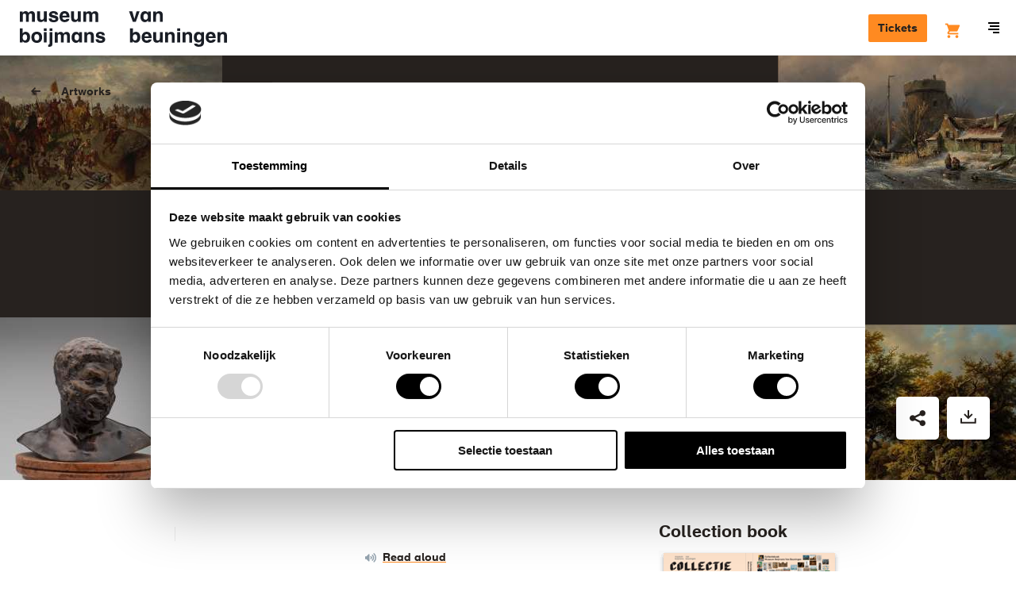

--- FILE ---
content_type: text/html; charset=UTF-8
request_url: https://www.boijmans.nl/index.php/en/collection/artworks/2395/portrait-of-a-boy-with-a-greyhound
body_size: 45589
content:
<!doctype html>
<html lang="en" dir="ltr">
<head>
    <script src="//d2wy8f7a9ursnm.cloudfront.net/v5/bugsnag.min.js"></script>
    <script>
        window.bugsnagClient = bugsnag({
            apiKey: "bc6353e0dd2cecce91e8217b510e7a45",
            releaseStage: "production",
        });
    </script>

    <meta charset="utf-8"/>
    <meta http-equiv="X-UA-Compatible" content="IE=edge"/>

    <title>Portrait of a boy with a greyhound - Museum Boijmans Van Beuningen</title>
    <meta name="description" content="The Boijmans collection: discover the stories behind more than 50,000 works of art"/>

    <meta name="viewport" content="width=device-width, initial-scale=1.0, maximum-scale=1.0, user-scalable=0"/>

    <link rel="apple-touch-icon" sizes="180x180" href="/apple-touch-icon.png">
    <link rel="icon" type="image/png" sizes="32x32" href="/favicon-32x32.png">
    <link rel="icon" type="image/png" sizes="16x16" href="/favicon-16x16.png">
    <link rel="manifest" href="/manifest.json">
    <link rel="mask-icon" href="/safari-pinned-tab.svg" color="#1a1e26">
    <meta name="theme-color" content="#ffffff">

    <link rel="canonical" href="https://www.boijmans.nl/index.php/en/collection/artworks/2395/portrait-of-a-boy-with-a-greyhound" />

    <meta property="og:locale" content="en" />
    <meta property="og:type" content="website" />
    <meta property="og:title" content="Portrait of a boy with a greyhound - Museum Boijmans Van Beuningen" />
    <meta property="og:description" content="The Boijmans collection: discover the stories behind more than 50,000 works of art" />
    <meta property="og:url" content="https://www.boijmans.nl/index.php/en/collection/artworks/2395/portrait-of-a-boy-with-a-greyhound" />
    <meta property="og:site_name" content="Museum Boijmans Van Beuningen" />
    <meta property="og:image" content="https://storage.boijmans.nl/collection/tmsfotook1662-ok-jt20180731/thumbnail-a95d1b404723f7bff80c132f029fc3a8f58cb6d6.jpg" />

    <meta name="twitter:card" content="summary_large_image"/>
    <meta name="twitter:title" content="Portrait of a boy with a greyhound - Museum Boijmans Van Beuningen"/>
    <meta name="twitter:description" content="The Boijmans collection: discover the stories behind more than 50,000 works of art"/>
    <meta name="twitter:image" content="https://storage.boijmans.nl/collection/tmsfotook1662-ok-jt20180731/thumbnail-a95d1b404723f7bff80c132f029fc3a8f58cb6d6.jpg"/>
    <meta name="twitter:site" content="@boijmans" />
    <meta name="twitter:creator" content="@boijmans" />

        <link rel="stylesheet" href="https://static.boijmans.nl/dist/css/app.css?id=78fa1ddc7ef2f1da8eb1">

    <script src="https://widget.enviso.io/loader.js"></script>
    <script>enviso.load(['https://widget.enviso.io/build-ts/components/tickets/enviso-ticket-widget-element.js']);</script>
    <script>enviso.load(['https://widget.enviso.io/build-ts/components/common/enviso-style-element.js']);</script>

    <script>
        enviso.settings.apiKey='Y1fUISICdkK+UsxpM+owEQ==';
        enviso.settings.salesPointId='751';
        enviso.settings.language='en';

        enviso.settings.fusionAuthClientId = '7711c950-85e0-47cd-80ea-4483828e57e9';
        enviso.settings.fusionAuthClientRedirectUri = 'https://www.boijmans.nl/tickets';
    </script>

    <enviso-style>
        :host {
            --enviso-primary-color: #FF8A21;
            --enviso-secondary-color: #FF8A21;
            font-family: 'boijmans-font', Arial, Helvetica,sans-serif;
        }

        .enviso-basket-button-wrapper {
            position: relative;
            top: 5px;
        }

        .enviso-btn {
            font-size: 22px;
        }

        .enviso-basket-button-items-amount {
            font-size: 12px;
            line-height: 1;
            background: #F18700;
            color: white;
            border-radius: 50%;
            width: 24px;
            height: 24px;
            min-width: 0;
            display: flex;
            align-items: center;
            justify-content: center;
            text-align: center;
            font-weight: bold;
            padding: 0;
            top: -13px;
            right: -12px;
        }

        .enviso-dialog-content {
            overflow: auto;
        }
    </enviso-style>

    
    <!-- admin-title: [1662 (OK)] 2395 -->

        <!-- Google Tag Manager -->
    <script>(function(w,d,s,l,i){w[l]=w[l]||[];w[l].push({'gtm.start':
                new Date().getTime(),event:'gtm.js'});var f=d.getElementsByTagName(s)[0],
            j=d.createElement(s),dl=l!='dataLayer'?'&l='+l:'';j.async=true;j.src=
            'https://www.googletagmanager.com/gtm.js?id='+i+dl;f.parentNode.insertBefore(j,f);
        })(window,document,'script','dataLayer','GTM-K38D3Z5');</script>
    <!-- End Google Tag Manager -->
</head>

<body class="">
    <!-- Google Tag Manager (noscript) -->
    <noscript><iframe src="https://www.googletagmanager.com/ns.html?id=GTM-K38D3Z5" height="0" width="0" style="display:none;visibility:hidden"></iframe></noscript>
    <!-- End Google Tag Manager (noscript) -->

    <svg style="position: absolute; width: 0; height: 0; overflow: hidden;" version="1.1" xmlns="http://www.w3.org/2000/svg" xmlns:xlink="http://www.w3.org/1999/xlink">
    <defs>
        <symbol id="brand-arrow" viewBox="0 0 21.2 21.2">
            <polygon points="20.2,3.2 20.2,16.7 20.2,17.2 20.2,20.2 17.2,20.2 16.7,20.2 3.2,20.2 3.2,21.2 21.2,21.2 21.2,3.2 "/><polygon points="17.2,15.1 17.2,13.7 17.2,3.2 16.2,3.2 16.2,12.7 3.5,0 2.8,0.7 16.2,14.1 "/><polygon points="15.1,17.2 14.1,16.2 0.7,2.8 0,3.5 12.7,16.2 3.2,16.2 3.2,17.2 13.7,17.2 "/><polygon points="16.5,17.2 17.2,17.2 17.2,16.5 16.2,15.5 2.1,1.4 1.4,2.1 15.5,16.2 "/><polygon points="17.1,19.2 18.2,19.2 19.2,19.2 19.2,18.2 19.2,17.1 19.2,15.7 19.2,3.2 18.2,3.2 18.2,14.7 18.2,16.1 18.2,17.5 18.2,18.2 17.5,18.2 16.1,18.2 14.7,18.2 3.2,18.2 3.2,19.2 15.7,19.2 "/>
        </symbol>

        <symbol id="icon-b" viewBox="0 0 35 60">
            <path d="M17.4 58.1H1.8V1.8h15.6C26 1.8 33 8.7 33 17.2c0 4.7-2.1 9-5.8 12l-.9.7.9.7c3.7 3 5.8 7.3 5.8 12 0 8.6-7 15.5-15.6 15.5m11.8-28.2c3.6-3.3 5.7-7.8 5.7-12.7C34.9 7.7 27 0 17.4 0H0v59.9h17.4c9.6 0 17.4-7.7 17.4-17.2.1-4.9-2-9.5-5.6-12.8"/><path d="M17.4 54.4H5.5V30.9h11.9c2.3 0 4.6.7 6.5 1.9 3.4 2.2 5.4 5.9 5.4 9.9.1 6.4-5.3 11.7-11.9 11.7zM5.5 5.4h11.9c6.6 0 11.9 5.3 11.9 11.8 0 4-2 7.7-5.4 9.9-1.9 1.3-4.1 1.9-6.5 1.9H5.5V5.4zM25 31.3c-.8-.5-1.7-1-2.6-1.3.9-.3 1.8-.8 2.6-1.3 3.9-2.5 6.2-6.8 6.2-11.4 0-7.5-6.2-13.6-13.8-13.6H3.7v52.6h13.8c7.6 0 13.8-6.1 13.8-13.6-.1-4.7-2.4-8.9-6.3-11.4z"/><path d="M17.4 50.8H9.2V34.5h8.3c4.6 0 8.3 3.7 8.3 8.2-.1 4.4-3.8 8.1-8.4 8.1m0-18.1H7.3v20h10.1c5.6 0 10.1-4.5 10.1-10 0-5.6-4.5-10-10.1-10m-8.2-7.3V9.1h8.3c4.6 0 8.3 3.7 8.3 8.2 0 4.5-3.7 8.2-8.3 8.2-.1-.1-8.3-.1-8.3-.1zm8.2 1.8c5.6 0 10.1-4.5 10.1-10s-4.5-10-10.1-10H7.3v20h10.1z"/>
        </symbol>

        <symbol id="b" viewBox="0 0 20 20">
            <path d="M0 0v20h9s11 0 11-10.05S9 0 9 0H0z"/>
        </symbol>

        <symbol id="icon-ticket" viewBox="0 0 20 20">
            <path d="M2.13 11.31a.93.93 0 0 0 0 1.31l5.25 5.25a.93.93 0 0 0 1.31 0l9.19-9.19a.93.93 0 0 0 0-1.31l-5.25-5.24a.93.93 0 0 0-1.31 0zM19.19 10L10 19.19a2.79 2.79 0 0 1-3.94 0L.81 13.94a2.79 2.79 0 0 1 0-3.94L10 .81a2.79 2.79 0 0 1 3.94 0l5.25 5.25a2.79 2.79 0 0 1 0 3.94zm-8.54-3.28a.93.93 0 1 0-1.31 0 .93.93 0 0 0 1.31 0zm2 2a.93.93 0 1 0-1.31 0 .93.93 0 0 0 1.28-.03zm2 2a.93.93 0 1 0-1.31 0 .93.93 0 0 0 1.25-.06z"/>
        </symbol>

        <symbol id="icon-map" viewBox="0 0 17 15">
            <path d="M5.913 0a.72.72 0 0 1 .226.036l4.948 1.434 4.97-1.44A.741.741 0 0 1 17 .75v12c0 .335-.219.629-.536.72l-5.151 1.494a.72.72 0 0 1-.452 0L5.913 13.53l-4.97 1.44A.741.741 0 0 1 0 14.25v-12c0-.335.219-.629.536-.72L5.687.035A.72.72 0 0 1 5.913 0zm.74 1.745v10.439l3.695 1.071V2.816L6.652 1.745zm-1.48 0L1.479 2.816v10.44l3.696-1.072V1.744zm6.653 11.51l3.696-1.071V1.744l-3.696 1.072v10.44z"/>
        </symbol>

        <symbol id="icon-location" viewBox="0 0 20 20">
            <path d="M13.68 12.38l-3.688 3.688-3.535-3.536a5.007 5.007 0 0 1 .003-7.068A4.97 4.97 0 0 1 9.996 4c1.335 0 2.591.52 3.536 1.464A4.968 4.968 0 0 1 14.996 9a4.96 4.96 0 0 1-1.316 3.38m1.266-8.33A6.954 6.954 0 0 0 9.996 2c-1.87 0-3.628.728-4.95 2.05-2.728 2.73-2.728 7.17 0 9.9l4.946 4.946 4.187-4.186.003.003.764-.764A6.954 6.954 0 0 0 16.996 9c0-1.87-.728-3.628-2.05-4.95m-6.36 3.52C8.21 7.95 8 8.453 8 8.99A2.003 2.003 0 0 0 10 11a2.003 2.003 0 0 0 2-2.01 2 2 0 0 0-.585-1.42c-.756-.76-2.075-.758-2.829 0"/>
        </symbol>

        <symbol id="icon-museumboijmansvanbeuningen" viewBox="0 0 20 20">
            <path d="M13.68 12.38l-3.688 3.688-3.535-3.536a5.007 5.007 0 0 1 .003-7.068A4.97 4.97 0 0 1 9.996 4c1.335 0 2.591.52 3.536 1.464A4.968 4.968 0 0 1 14.996 9a4.96 4.96 0 0 1-1.316 3.38m1.266-8.33A6.954 6.954 0 0 0 9.996 2c-1.87 0-3.628.728-4.95 2.05-2.728 2.73-2.728 7.17 0 9.9l4.946 4.946 4.187-4.186.003.003.764-.764A6.954 6.954 0 0 0 16.996 9c0-1.87-.728-3.628-2.05-4.95m-6.36 3.52C8.21 7.95 8 8.453 8 8.99A2.003 2.003 0 0 0 10 11a2.003 2.003 0 0 0 2-2.01 2 2 0 0 0-.585-1.42c-.756-.76-2.075-.758-2.829 0"/>
        </symbol>

        <symbol id="icon-donate" viewBox="0 0 20 20">
            <path d="M18.41 2.64a5.37 5.37 0 0 0-7.7 0l-.71.71-.71-.72a5.37 5.37 0 0 0-7.7 0 5.59 5.59 0 0 0 0 7.79L10 19l8.42-8.57a5.59 5.59 0 0 0-.01-7.79zM17 9l-7 7.11L3 9a3.58 3.58 0 0 1 0-5 3.37 3.37 0 0 1 4.86 0L10 6.21 12.13 4A3.45 3.45 0 0 1 17 4a3.58 3.58 0 0 1 0 5z"/>
        </symbol>

        <symbol id="icon-dropdown" viewBox="0 0 6 10">
            <polygon points="3 10 6 7 0 7 3 10" /><polygon points="3 0 0 3 6 3 3 0" />
        </symbol>

        <symbol id="icon-search" viewBox="0 0 16 16">
            <path d="M15.71,14.29L12.6,11.19a7,7,0,1,0-1.41,1.41l3.11,3.11A1,1,0,0,0,15.71,14.29ZM3.46,10.54A5,5,0,1,1,7,12,5,5,0,0,1,3.46,10.54Z" />
        </symbol>

        <symbol id="icon-arrow" viewBox="0 0 20 20">
            <path d="M12.59 11l-3 3L11 15.41 16.41 10 11 4.59 9.59 6l3 3H3v2h9.59z"/>
        </symbol>

        <symbol id="icon-arrow-left" viewBox="0 0 20 16.4">
            <path d="M5.7,6.5l4.5-4.5L8.1,0L0,8l8.1,8.1l2.1-2.1L5.7,9.5H20v-3H5.7z"/>
        </symbol>

        <symbol id="icon-minimized-arrow" viewBox="0 0 8.83 14.83">
            <path d="M0 13.41l1.41 1.42 7.42-7.42L1.41 0 0 1.41l6 6-6 6"/>
        </symbol>

        <symbol id="icon-plus" viewBox="0 0 20 20">
            <path d="M17.5 9H11V2.5H9V9H2.5v2H9v6.5h2V11h6.5V9"/>
        </symbol>

        <symbol id="icon-play" viewBox="0 0 20.01 20.05">
            <path d="M1.78,19.85A1.13,1.13,0,0,1,0,18.76V1.29A1.13,1.13,0,0,1,1.78.2L19.27,9.11c1,0.5,1,1.32,0,1.82Z"/>
        </symbol>

        <symbol id="icon-check" viewBox="0 0 20 20">
            <path d="M8.5 15.04L2.79 9.33l1.42-1.42 4.29 4.3 7.29-7.3 1.42 1.42-8.71 8.71" />
        </symbol>

        <symbol id="icon-menu" viewBox="0 0 14 14">
            <rect y="8" width="14" height="2"/><rect x="2" y="4" width="12" height="2"/><rect x="6" y="12" width="8" height="2"/><rect width="14" height="2"/>
        </symbol>

        <symbol id="icon-close" viewBox="0 0 14.14 14.14">
            <polygon points="14.14 1.41 12.73 0 7.07 5.66 1.41 0 0 1.41 5.66 7.07 0 12.73 1.41 14.14 7.07 8.48 12.73 14.14 14.14 12.73 8.48 7.07 14.14 1.41"/>
        </symbol>

        <symbol id="icon-close-heavy" viewBox="0 0 16 16">
            <path d="M2.909.646l12.445 12.445-2.263 2.263L.646 2.909z"/><path d="M.646 13.091L13.091.646l2.263 2.263L2.909 15.354z"/>
        </symbol>

        <symbol id="icon-gallery-prev" viewBox="0 0 8.83 14.83">
            <title>Previous</title>
            <path d="M7.41 14.83l1.42-1.42-6-6 6-6L7.41 0 0 7.41l7.41 7.42" />
        </symbol>

        <symbol id="icon-gallery-next" viewBox="0 0 8.83 14.83">
            <title>Next</title>
            <path d="M1.41 14.83L0 13.41l6-6-6-6L1.41 0l7.42 7.41-7.42 7.42" />
        </symbol>

        <symbol id="icon-link-arrow" viewBox="0 0 5.83 8.83">
            <path d="M1.41 8.83L0 7.41l3-3-3-3L1.41 0l4.42 4.41-4.42 4.42"/>
        </symbol>

        <symbol id="breadcrumb-arrow" viewbox="0 0 5 8">
            <path d="M0 6.955L1.036 8 5 4 1.036 0 0 1.045 2.929 4z"/>
        </symbol>

        <symbol id="icon-facebook" viewBox="0 0 7.88 16">
            <title>Facebook</title>
            <path d="M5.24 16H1.75V8H0V5.24h1.75V3.59C1.75 1.34 2.73 0 5.53 0h2.33v2.76H6.41c-1.09 0-1.16.39-1.16 1.1v1.38h2.63L7.57 8H5.24v8z" />
        </symbol>

        <symbol id="icon-instagram" viewBox="0 0 18 18">
            <title>Instagram</title>
            <path d="M9 0C6.56 0 6.25 0 5.29.05A6.61 6.61 0 0 0 3.1.47a4.41 4.41 0 0 0-1.59 1 4.41 4.41 0 0 0-1 1.59 6.61 6.61 0 0 0-.46 2.23C0 6.25 0 6.56 0 9s0 2.75.05 3.71a6.61 6.61 0 0 0 .42 2.19 4.41 4.41 0 0 0 1 1.59 4.41 4.41 0 0 0 1.59 1 6.61 6.61 0 0 0 2.18.42C6.25 18 6.56 18 9 18s2.75 0 3.71-.05a6.61 6.61 0 0 0 2.18-.42 4.6 4.6 0 0 0 2.63-2.63 6.61 6.61 0 0 0 .42-2.18c0-1 .05-1.27.05-3.71s0-2.75-.05-3.71a6.61 6.61 0 0 0-.42-2.18 4.41 4.41 0 0 0-1-1.59 4.41 4.41 0 0 0-1.59-1 6.61 6.61 0 0 0-2.22-.48C11.75 0 11.44 0 9 0m0 1.62c2.4 0 2.69 0 3.64.05a5 5 0 0 1 1.67.33 2.79 2.79 0 0 1 1 .67 2.79 2.79 0 0 1 .67 1 5 5 0 0 1 .31 1.67c0 .95.05 1.23.05 3.64s0 2.69-.05 3.64a5 5 0 0 1-.29 1.69A3 3 0 0 1 14.31 16a5 5 0 0 1-1.67.31c-.95 0-1.23.05-3.64.05s-2.69 0-3.64-.05A5 5 0 0 1 3.69 16a2.79 2.79 0 0 1-1-.67 2.79 2.79 0 0 1-.67-1 5 5 0 0 1-.31-1.67c0-.95-.05-1.23-.05-3.64s0-2.69.05-3.64A5 5 0 0 1 2 3.69a2.79 2.79 0 0 1 .67-1 2.79 2.79 0 0 1 1-.67 5 5 0 0 1 1.67-.31c.97-.08 1.26-.09 3.66-.09"/><path d="M9 12a3 3 0 1 1 3-3 3 3 0 0 1-3 3m0-7.62A4.62 4.62 0 1 0 13.62 9 4.62 4.62 0 0 0 9 4.38M14.88 4.2a1.08 1.08 0 1 1-1.08-1.08 1.08 1.08 0 0 1 1.08 1.08"/>
        </symbol>

        <symbol id="icon-twitter" viewBox="0 0 16 13">
            <title>Twitter</title>
            <path d="M5 13a9.28 9.28 0 0 0 9.34-9.34v-.42A6.68 6.68 0 0 0 16 1.54a6.55 6.55 0 0 1-1.89.52A3.29 3.29 0 0 0 15.56.24a6.58 6.58 0 0 1-2.08.8A3.29 3.29 0 0 0 7.88 4 9.32 9.32 0 0 1 1.11.6 3.29 3.29 0 0 0 2.13 5a3.26 3.26 0 0 1-1.49-.43 3.28 3.28 0 0 0 2.64 3.26 3.28 3.28 0 0 1-1.48.06 3.29 3.29 0 0 0 3.07 2.28 6.59 6.59 0 0 1-4.09 1.4 6.67 6.67 0 0 1-.78 0A9.29 9.29 0 0 0 5 13"/>
        </symbol>

        <symbol id="icon-pinterest" viewBox="0 0 32 32">
            <title>Pinterest</title>
            <path d="M16.897 0C8.164 0 3.76 6.263 3.76 11.478c0 3.163 1.198 5.972 3.765 7.025.419.172.8.005.918-.462.086-.322.285-1.139.376-1.477.124-.462.075-.623-.263-1.026-.741-.87-1.214-2.003-1.214-3.604 0-4.646 3.475-8.803 9.05-8.803 4.936 0 7.648 3.013 7.648 7.041 0 5.301-2.342 9.77-5.827 9.77-1.923 0-3.362-1.59-2.9-3.539.553-2.331 1.622-4.839 1.622-6.52 0-1.504-.806-2.761-2.476-2.761-1.966 0-3.545 2.036-3.545 4.759 0 1.735.585 2.906.585 2.906S9.485 23.321 9.13 24.809c-.704 2.976-.107 6.617-.054 6.982.027.22.312.269.435.107.183-.236 2.519-3.126 3.319-6.015.226-.816 1.289-5.054 1.289-5.054.639 1.219 2.503 2.293 4.49 2.293 5.908 0 9.915-5.387 9.915-12.595C28.529 5.075 23.91 0 16.896 0z"/>
        </symbol>

        <symbol id="icon-tiktok" viewBox="0 0 1429.6 1670.6">
            <title>Tiktok</title>
            <path d="M1429.3,675.9c-13.7,1.3-27.4,2-41.1,2.1c-150.4,0-290.7-75.8-373.2-201.7V1163c0,280.3-227.2,507.6-507.6,507.6
	S0,1443.4,0,1163s227.2-507.6,507.6-507.6l0,0c10.6,0,21,1,31.4,1.6v250.1c-10.4-1.2-20.7-3.2-31.4-3.2c-143.1,0-259,116-259,259
	c0,143.1,116,259,259,259c143.1,0,269.5-112.7,269.5-255.8L779.5,0h239.3c22.6,214.6,195.6,382.2,410.8,397.9v278"/>

        </symbol>

        <symbol id="icon-linkedin" viewBox="0 0 1036 990">
            <title>Linkedin</title>
            <path d="M0 120c0-33.334 11.667-60.834 35-82.5C58.333 15.833 88.667 5 126 5c36.667 0 66.333 10.666 89 32 23.333 22 35 50.666 35 86 0 32-11.333 58.666-34 80-23.333 22-54 33-92 33h-1c-36.667 0-66.333-11-89-33S0 153.333 0 120zm13 875V327h222v668H13zm345 0h222V622c0-23.334 2.667-41.334 8-54 9.333-22.667 23.5-41.834 42.5-57.5 19-15.667 42.833-23.5 71.5-23.5 74.667 0 112 50.333 112 151v357h222V612c0-98.667-23.333-173.5-70-224.5S857.667 311 781 311c-86 0-153 37-201 111v2h-1l1-2v-95H358c1.333 21.333 2 87.666 2 199 0 111.333-.667 267.666-2 469z"/>
        </symbol>

        <symbol id="icon-to-top" viewBox="0 0 26.83 14.83">
            <title>Back to top</title>
            <path d="M25.41 14.83l-12-12-12 12L0 13.41 13.41 0l13.42 13.41-1.42 1.42" />
        </symbol>

        <symbol id="icon-datepicker" viewBox="0 0 20 20">
            <path d="M2 16.5h14V6.75H2v9.75zM17 2.25a1 1 0 0 1 1 1V17.5a1 1 0 0 1-1 1H1a1 1 0 0 1-1-1V3.25a1 1 0 0 1 1-1h2.5V.5A.5.5 0 0 1 4 0h1a.5.5 0 0 1 .5.5v1.75h7V.5A.5.5 0 0 1 13 0h1a.5.5 0 0 1 .5.5v1.75H17zM8 10.5h2v-2H8v2zm4 0h2v-2h-2v2zm-8 4h2v-2H4v2zm4 0h2v-2H8v2zm4 0h2v-2h-2v2z"/>
        </symbol>

        <symbol id="icon-exhibition" viewBox="0 0 20 20">
            <path d="M8.409 8.914a2 2 0 1 1-2.828-2.828 2 2 0 0 1 2.828 2.828m3.535-6.364A6.954 6.954 0 0 0 6.995.5c-1.87 0-3.628.728-4.95 2.05-2.709 2.711-2.726 7.106-.055 9.84l.003.003h.001c.018.019.032.039.051.057l4.947 4.946 4.186-4.186.002.003.764-.763a6.957 6.957 0 0 0 2.051-4.95c0-1.87-.729-3.628-2.051-4.95" fill-rule="non-zero"/>
        </symbol>


        <symbol id="icon-visitors-volwassenen" viewBox="0 0 360 310">
            <path d="M139.18 264.65a40.78 40.78 0 0 1 33.39-40.13 40.46 40.46 0 0 1 14.86 0 40.78 40.78 0 0 1 33.39 40.13V310H239v-45.35a58.92 58.92 0 0 0-48.25-58c-.54-.1-1.09-.18-1.64-.26v-49.57a40.78 40.78 0 0 1 31.75 39.79H239a58.92 58.92 0 0 0-48.25-58c-.55-.1-1.09-.18-1.64-.26v-10.8c.87-.2 1.73-.41 2.59-.67a40.82 40.82 0 1 0-23.32 0c.86.25 1.72.47 2.59.67v10.82c-.55.08-1.09.16-1.64.26a58.92 58.92 0 0 0-48.25 58h18.14a40.78 40.78 0 0 1 31.75-39.79v49.59c-.55.08-1.09.16-1.64.26a58.92 58.92 0 0 0-48.25 58V310h18.14zm18.14-176.89a22.67 22.67 0 1 1 16.19 21.73 22.7 22.7 0 0 1-16.19-21.73z"/>
        </symbol>

        <symbol id="icon-visitors-vrienden-boijmans" viewBox="0 0 360 310">
            <path d="M323.92 28A12 12 0 0 0 302 21.26L295.4 31l-6.6-9.74A12 12 0 0 0 266.9 28c0 13.17 18 28.16 28.3 35.16C305.6 56 323.93 40.78 323.93 28zm0 0A12 12 0 0 0 302 21.26L295.4 31l-6.6-9.74A12 12 0 0 0 266.9 28c0 13.17 18 28.16 28.3 35.16C305.6 56 323.93 40.78 323.93 28z" fill="none"/><path d="M301 78.6c1.5-1.06 2.9-2 3.43-2.4 11.17-7.6 35.44-26.64 35.44-48.22a28 28 0 0 0-44.5-22.57A28 28 0 0 0 250.9 28c0 12 7 24.38 20.78 36.94a134.56 134.56 0 0 0 14.66 11.5l3.2 2.2 5.88 4zM266.9 28a12 12 0 0 1 21.9-6.72l6.6 9.72 6.6-9.74A12 12 0 0 1 323.92 28c0 12.8-18.32 28-28.7 35.16C284.9 56.13 266.9 41.14 266.9 28zM139.18 264.65a40.82 40.82 0 0 1 81.65 0V310H239v-45.35a58.92 58.92 0 0 0-48.25-58c-.54-.1-1.1-.18-1.64-.26V156.8a40.78 40.78 0 0 1 31.76 39.8H239a58.92 58.92 0 0 0-48.25-58c-.55-.1-1.1-.2-1.64-.27v-10.8c.88-.2 1.74-.4 2.6-.67a40.82 40.82 0 1 0-23.32 0c.86.25 1.72.47 2.6.67v10.82c-.56.08-1.1.16-1.65.26a58.92 58.92 0 0 0-48.25 58h18.14a40.78 40.78 0 0 1 31.77-39.8v49.6c-.55.08-1.1.16-1.64.26a58.92 58.92 0 0 0-48.25 58V310h18.14zm18.14-176.9a22.67 22.67 0 1 1 16.2 21.74 22.67 22.67 0 0 1-16.2-21.74z"/>
        </symbol>

        <symbol id="icon-visitors-families" viewBox="0 0 360 310">
            <path d="M340.44 196.61h18.14a58.92 58.92 0 0 0-48.25-58c-.55-.1-1.09-.18-1.64-.26v-10.8c.87-.2 1.73-.41 2.59-.67a40.82 40.82 0 1 0-23.32 0c.86.25 1.72.47 2.59.67v10.82c-.55.08-1.09.16-1.64.26a58.92 58.92 0 0 0-48.25 58h18.14a40.78 40.78 0 0 1 31.75-39.79v49.59c-.55.08-1.09.16-1.64.26a58.92 58.92 0 0 0-48.25 58V310h18.14v-45.35a40.78 40.78 0 0 1 33.39-40.13 40.46 40.46 0 0 1 14.86 0 40.78 40.78 0 0 1 33.39 40.13V310h18.14v-45.35a58.92 58.92 0 0 0-48.25-58c-.54-.1-1.09-.18-1.64-.26v-49.57a40.78 40.78 0 0 1 31.75 39.79zM306.1 109.5a22.68 22.68 0 1 1 16.2-21.73 22.72 22.72 0 0 1-16.2 21.73zM101.2 196.61h18.14a58.92 58.92 0 0 0-48.25-58c-.55-.1-1.09-.18-1.64-.26v-10.8c.87-.2 1.73-.41 2.59-.67a40.82 40.82 0 1 0-23.32 0c.86.25 1.72.47 2.59.67v10.82c-.55.08-1.09.16-1.64.26a58.92 58.92 0 0 0-48.25 58h18.14a40.78 40.78 0 0 1 31.75-39.79v49.59c-.55.08-1.09.16-1.64.26a58.92 58.92 0 0 0-48.25 58V310h18.14v-45.35a40.78 40.78 0 0 1 33.39-40.13 40.46 40.46 0 0 1 14.86 0 40.78 40.78 0 0 1 33.39 40.13V310h18.14v-45.35a58.92 58.92 0 0 0-48.25-58c-.54-.1-1.09-.18-1.64-.26v-49.57a40.78 40.78 0 0 1 31.75 39.79zM66.86 109.5a22.68 22.68 0 1 1 16.2-21.73 22.72 22.72 0 0 1-16.2 21.73zM191.65 240.27a40.82 40.82 0 1 0-23.32 0c.86.25 1.72.47 2.59.67v5.57h-31.74v18.14h31.75v5.56c-.87.2-1.73.42-2.59.67A41.06 41.06 0 0 0 139.18 310h18.14a22.68 22.68 0 1 1 45.35 0h18.14a41.06 41.06 0 0 0-29.16-39.12c-.86-.26-1.72-.47-2.59-.67v-5.57h31.75V246.5h-31.74v-5.57c.87-.19 1.73-.41 2.58-.66zm-5.17-17.39a22.68 22.68 0 1 1 16.2-21.73 22.76 22.76 0 0 1-16.2 21.73z"/>
        </symbol>

        <symbol id="icon-visitors-groepen" viewBox="0 0 360 310">
            <path d="M317.77 35.92c0-19.35-10.56-33.4-25.11-33.4h-57.1v113A22.69 22.69 0 0 1 213 138.21h-25.3v-10.59c.87-.2 1.73-.42 2.59-.67a40.8 40.8 0 1 0-23.31 0c.86.25 1.72.48 2.59.67v10.81c-.55.08-1.09.16-1.64.26a58.9 58.9 0 0 0-48.23 58h18.14a40.77 40.77 0 0 1 31.74-39.78v49.57c-.55.08-1.09.16-1.64.26a58.9 58.9 0 0 0-48.23 58V310h18.14v-45.34a40.76 40.76 0 0 1 33.38-40.12 40.46 40.46 0 0 1 14.86 0 40.76 40.76 0 0 1 33.38 40.12V310h18.14v-45.34a58.9 58.9 0 0 0-48.24-58c-.54-.1-1.09-.18-1.64-.26v-50.1h29.55a41.09 41.09 0 0 0 36.43-40.8V69h39c14.74 0 25.06-13.61 25.06-33.08zm-132.65 73.65a22.67 22.67 0 1 1 16.18-21.73 22.71 22.71 0 0 1-16.18 21.73zm68.58-58.72V20.66h39c4.17 0 7 7.89 7 15.26 0 7.18-2.67 14.93-7 14.93z"/><path d="M311.5 169q1.44-.32 2.87-.74a40.8 40.8 0 1 0-23.31 0c.77.23 1.53.42 2.3.61v9.89h.64q-1.5.33-3 .76a41 41 0 0 0-29.15 39.1V229H280v-10.34a22.81 22.81 0 0 1 13.6-20.75v42.73c-.87.2-1.73.42-2.59.68a41 41 0 0 0-29.15 39.1V310H280v-29.58a22.67 22.67 0 1 1 45.34 0V310h18.14v-29.58a41 41 0 0 0-29.15-39.1c-.86-.26-1.72-.48-2.59-.68V197.9a22.81 22.81 0 0 1 13.6 20.75V229h18.14v-10.34a41 41 0 0 0-29.15-39.1q-1.47-.44-3-.76h.1zm-2.3-18.12a22.67 22.67 0 1 1 16.19-21.73 22.75 22.75 0 0 1-16.2 21.76zM68.94 168.29a40.8 40.8 0 1 0-23.31 0q1.43.42 2.87.74v9.75h.1q-1.5.33-3 .76a41 41 0 0 0-29.15 39.1V229h18.17v-10.34a22.81 22.81 0 0 1 13.6-20.75v42.73c-.87.2-1.73.42-2.59.68a41 41 0 0 0-29.15 39.1V310h18.14v-29.58a22.67 22.67 0 1 1 45.34 0V310h18.13v-29.58a41 41 0 0 0-29.15-39.1c-.86-.26-1.72-.48-2.59-.68V197.9A22.81 22.81 0 0 1 80 218.66V229h18.09v-10.34a41 41 0 0 0-29.15-39.1c-.76-.23-1.53-.41-2.3-.59V168.9c.77-.18 1.54-.38 2.3-.61zm-5.17-17.38A22.67 22.67 0 1 1 80 129.19a22.73 22.73 0 0 1-16.23 21.72z"/>
        </symbol>

        <symbol id="icon-visitors-kinderen" viewBox="0 0 360 310">
            <path d="M189.07 236.4c.87-.2 1.73-.41 2.58-.67a40.82 40.82 0 1 0-23.32 0c.86.25 1.72.47 2.59.67v5.6h-31.74v18.14h31.75v5.56c-.87.2-1.73.42-2.59.67a41.06 41.06 0 0 0-29.16 39.12V310h18.14v-4.54a22.68 22.68 0 1 1 45.35 0V310h18.14v-4.54a41.06 41.06 0 0 0-29.16-39.12c-.86-.26-1.72-.47-2.59-.67v-5.57h31.75V242h-31.74zm-31.75-39.79a22.67 22.67 0 1 1 16.19 21.73 22.7 22.7 0 0 1-16.19-21.73z"/>
        </symbol>

        <symbol id="icon-visitors-onderwijs" viewBox="0 0 360 310">
            <path d="M94.34 169q1.45-.32 2.87-.74a40.82 40.82 0 1 0-23.32 0c.77.23 1.54.41 2.31.6v9.9h.68c-1 .22-2 .47-3 .76a41.06 41.06 0 0 0-29.16 39.12V229h18.16v-10.37a22.82 22.82 0 0 1 13.6-20.76v42.75c-.87.2-1.73.42-2.59.67a41.06 41.06 0 0 0-29.16 39.12V310h18.15v-29.59a22.68 22.68 0 1 1 45.35 0V310h18.14v-29.59a41.06 41.06 0 0 0-29.16-39.12c-.86-.26-1.72-.47-2.59-.67v-42.76a22.82 22.82 0 0 1 13.61 20.76V229h18.14v-10.37a41.06 41.06 0 0 0-29.16-39.12c-1-.29-2-.55-3-.76h.11zM92 150.86a22.68 22.68 0 1 1 16.2-21.73A22.75 22.75 0 0 1 92 150.86zM188.79 169q1.44-.32 2.87-.74a40.82 40.82 0 1 0-23.32 0c.77.23 1.53.41 2.31.6v9.9h.68c-1 .22-2 .47-3 .76a41.06 41.06 0 0 0-29.16 39.12V229h18.14v-10.37a22.82 22.82 0 0 1 13.6-20.76v42.75c-.87.2-1.73.42-2.59.67a41.06 41.06 0 0 0-29.16 39.12V310h18.14v-29.59a22.68 22.68 0 1 1 45.35 0V310h18.14v-29.59a41.06 41.06 0 0 0-29.16-39.12c-.86-.26-1.72-.47-2.59-.67v-42.76a22.82 22.82 0 0 1 13.61 20.76V229h18.14v-10.37a41.06 41.06 0 0 0-29.16-39.12c-1-.29-2-.55-3-.76h.12zm-2.31-18.13a22.68 22.68 0 1 1 16.2-21.73 22.75 22.75 0 0 1-16.2 21.72zM286.1 179.51c-1-.29-2-.55-3-.76h.12V169q1.45-.32 2.87-.74a40.82 40.82 0 1 0-23.32 0c.77.23 1.54.41 2.31.6v9.9h.68c-1 .22-2 .47-3 .76a41.06 41.06 0 0 0-29.16 39.12V229h18.14v-10.37a22.82 22.82 0 0 1 13.6-20.76v42.75c-.87.2-1.73.42-2.59.67a41.06 41.06 0 0 0-29.16 39.12V310h18.14v-29.59a22.68 22.68 0 1 1 45.35 0V310h18.14v-29.59a41.06 41.06 0 0 0-29.16-39.12c-.86-.26-1.72-.47-2.59-.67v-42.76a22.82 22.82 0 0 1 13.61 20.76V229h18.14v-10.37a41.06 41.06 0 0 0-29.12-39.12zm-11.65-27.71a22.67 22.67 0 1 1 6.48-.94 22.76 22.76 0 0 1-6.48.94z"/>
        </symbol>

        <symbol id="icon-visitors-speciaal-aanbod" viewBox="0 0 360 310">
            <path d="M238.94 260.11v40.82h18.14v-40.82a40.88 40.88 0 0 0-40.75-40.82h-4.81a59.41 59.41 0 0 0-18.28-18.14h27.56V183h-45.36v-13.6a40.86 40.86 0 1 0-18.14-4.27v27.18a59 59 0 1 0 62 45.33 22.71 22.71 0 0 1 19.64 22.47zm-86.17-131.53A22.67 22.67 0 1 1 169 150.31a22.7 22.7 0 0 1-16.23-21.73zm9.11 163.28A40.82 40.82 0 1 1 202.7 251a40.86 40.86 0 0 1-40.82 40.86z"/>
        </symbol>

        <symbol id="icon-visitors-internationale-bezoekers" viewBox="0 0 360 310">
            <path d="M151.68 156.29H181v50.12c-.55.09-1.09.16-1.64.26a58.92 58.92 0 0 0-48.25 58V310h18.14v-45.35a40.78 40.78 0 0 1 33.39-40.13 40.46 40.46 0 0 1 14.86 0 40.78 40.78 0 0 1 33.39 40.13V310H249v-45.35a58.92 58.92 0 0 0-48.25-58c-.55-.1-1.09-.18-1.64-.26v-49.57a40.78 40.78 0 0 1 31.75 39.79H249a58.92 58.92 0 0 0-48.25-58c-.55-.1-1.09-.18-1.64-.26v-13.58h40.06V47.16h-54.81v-10h-20.83v10h-22.6v29a40.81 40.81 0 0 0 10.49 80.15zm7.4-91h62v41.32h-62zm-30 50.17a22.7 22.7 0 0 1 11.81-19.9v29.19H181v13.38h-29.32a22.7 22.7 0 0 1-22.56-22.65z"/><path d="M190.06 76.9a10.1 10.1 0 1 0 10.1 10.1 10.11 10.11 0 0 0-10.1-10.1z"/>
        </symbol>

        <symbol id="icon-mail" viewBox="0 0 20 20">
            <path d="M2 15h16V5H2v10zm4.12-8h7.76L10 9.77zm9.88.94V13H4V7.95l6 4.28z" />
        </symbol>

        <symbol id="icon-tel" viewBox="0 0 20 20">
            <path d="M7.81 7.94l1.42-1.42L5.7 3 3.58 5.11a2 2 0 0 0 0 2.83l4.24 4.24 4.24 4.24a2 2 0 0 0 2.83 0L17 14.3l-3.54-3.54-1.41 1.41z" />
        </symbol>

        <symbol id="icon-download" viewBox="0 0 20 20">
            <path d="M14 8.59l-3 3V2H9v9.59l-3-3L4.59 10 10 15.41 15.41 10 14 8.59M4 17h12v2H4z"/>
        </symbol>

        <symbol id="icon-collectie" viewBox="0 0 20 20">
            <path d="M10 16c-4.23 0-5.55-.76-5.91-1.07l.58-1.53h.05c.29.09.6.16.93.23h.24c.31.06.64.11 1 .15h.14c.39 0 .81.07 1.24.1h.32C9 14 9.5 14 10 14h1.74c.44 0 .86-.06 1.25-.1h.13c.36 0 .69-.09 1-.15h.24c.33-.07.65-.14.94-.23l.56 1.54c-.3.18-1.62.94-5.86.94zM8.72 8l1-3h2.57l2.37 6.51-.37.1-.5.1h-.17l-.52.08h-.14l-.75.07H10L9 12H7.85l-.75-.15h-.15l-.52-.08h-.16a9.13 9.13 0 0 1-.9-.21L6.69 8h2zm8.47 4.59L13.69 3H8.28l-1 3h-2L3 12.25l-1 2.57V15c0 .9.78 3 8 3s8-2.1 8-3v-.18z"/>
        </symbol>

        <symbol id="icon-depot" viewBox="0 0 20 20">
            <path d="M5.5 9.5a4.5 4.5 0 0 0 9 0V5h-9v4.5zm1 5.5a6.5 6.5 0 0 1-3-5.5V3h13v6.5a6.5 6.5 0 0 1-3 5.5h3v2h-13v-2h3z"/>
        </symbol>

        <symbol id="icon-zuid" viewBox="0 0 13 9">
            <path fill-rule="evenodd" clip-rule="evenodd" d="M10.9687 6.45567C10.9687 6.29909 10.9687 6.12027 10.9687 5.90622C10.9687 3.88693 9.33178 2.24997 7.31249 2.24997C5.2932 2.24997 3.65624 3.88693 3.65624 5.90622L3.65618 8.03126L1.90618 8.03126L1.90624 5.90622C1.90624 2.92043 4.3267 0.499969 7.31249 0.499969C10.2983 0.49997 12.7187 2.92043 12.7187 5.90622C12.7187 6.12028 12.7187 6.29912 12.7187 6.45572C12.7188 7.06279 12.7188 7.33581 12.7186 8.03149L10.9686 8.03102C10.9688 7.33554 10.9688 7.06277 10.9687 6.45567Z" fill="white"/>
            <path fill-rule="evenodd" clip-rule="evenodd" d="M1.90625 7.15625H3.6875L5.0625 8.90625H0.5L1.90625 7.15625Z" fill="white"/>
            <path d="M11.8438 7.16016L12.7148 8.03125L11.8438 8.90234L10.9727 8.03125L11.8438 7.16016Z" fill="white"/>
        </symbol>

        <symbol id="icon-date" viewBox="0 0 20 20">
            <path d="M3 17h14V7.25H3V17zM18 2.75a1 1 0 0 1 1 1V18a1 1 0 0 1-1 1H2a1 1 0 0 1-1-1V3.75a1 1 0 0 1 1-1h2.5V1A.5.5 0 0 1 5 .5h1a.5.5 0 0 1 .5.5v1.75h7V1a.5.5 0 0 1 .5-.5h1a.5.5 0 0 1 .5.5v1.75H18zM9 11h2V9H9v2zm4 0h2V9h-2v2zm-8 4h2v-2H5v2zm4 0h2v-2H9v2zm4 0h2v-2h-2v2z"/>
        </symbol>

        <symbol id="icon-duration" viewBox="0 0 20 20">
            <path d="M10 20A10 10 0 0 1 2.93 2.93a10 10 0 1 1 14.14 14.14A9.93 9.93 0 0 1 10 20zm0-18.18a8.18 8.18 0 0 0-5.79 14A8.18 8.18 0 0 0 15.79 4.21 8.13 8.13 0 0 0 10 1.82zm4 12.53l-4.91-3.91v-6.8h1.82v5.92l4.2 3.36z"/>
        </symbol>

        <symbol id="icon-price" viewBox="0 0 20 20">
            <path d="M10.63 5.41a.93.93 0 1 0-1.32 1.3.93.93 0 0 0 1.31 0 .93.93 0 0 0 .01-1.3zM11.36 7.37a.93.93 0 0 0 0 1.31.93.93 0 1 0 0-1.31z"/><path d="M19.17 6.06L14 .81a2.78 2.78 0 0 0-4 0L.83 10a2.78 2.78 0 0 0 0 3.94L6 19.19a2.78 2.78 0 0 0 3.94 0L19.17 10a2.78 2.78 0 0 0 0-3.94zM17.9 8.69l-9.19 9.19a.93.93 0 0 1-1.31 0l-5.26-5.26a.93.93 0 0 1 0-1.31l9.22-9.2a.93.93 0 0 1 1.31 0l5.23 5.27a.93.93 0 0 1 0 1.31z"/><path d="M13.33 9.34a.93.93 0 0 0 0 1.31.93.93 0 0 0 1.29 0 .93.93 0 1 0-1.29-1.31z"/>
        </symbol>

        <symbol id="icon-time" viewBox="0 0 20 20">
            <path d="M3 0v5.84L6.17 10 3 14.16V20h14v-5.84L13.83 10 17 5.84V0H3zm2 14.84L8.68 10 5 5.16V2h10v3.16L11.31 10 15 14.84V18H5v-3.16zM7 16h6v-.49l-3-3.94-3 3.94V16z"/>
        </symbol>

        <symbol id="icon-angle-down" viewBox="0 0 20 20">
            <path d="M10 14.41L2.59 7 4 5.59l6 6 6-6L17.41 7 10 14.41" />
        </symbol>

        <symbol id="icon-basket" viewBox="0 0 20 20">
            <path d="M19.78,6.47A1,1,0,0,0,19,6.11H16.87L12.62,0.58,11.06,1.77,14.4,6.11h-9L8.69,1.78,7.15,0.58,2.9,6.11H1A1,1,0,0,0,0,7.28L2.27,18.63a1,1,0,0,0,1,.79H16.76a1,1,0,0,0,1-.79L20,7.28a1,1,0,0,0-.2-0.82h0ZM16,17.46H4L2.18,8.08H17.82Z"/><path d="M9,10.52h2v4.66H9V10.52Z"/><path d="M12.29,10.52h2v4.66h-2V10.52Z"/><path d="M5.75,10.52h2v4.66h-2V10.52Z"/>
        </symbol>

        <symbol id="icon-share" viewBox="0 0 32 32">
            <path d="M26 20c-1.62 0-3.08.64-4.16 1.68l-9.92-4.96c.04-.24.08-.48.08-.72s-.04-.48-.08-.72l9.92-4.96A5.968 5.968 0 0 0 26 12c3.32 0 6-2.68 6-6s-2.68-6-6-6-6 2.68-6 6c0 .24.04.48.08.72l-9.92 4.96A5.968 5.968 0 0 0 6 10c-3.32 0-6 2.68-6 6s2.68 6 6 6c1.62 0 3.08-.64 4.16-1.68l9.92 4.96c-.04.24-.08.48-.08.72 0 3.32 2.68 6 6 6s6-2.68 6-6-2.68-6-6-6z"/>
        </symbol>

        <symbol id="icon-audio-on" viewBox="0 0 32 32">
            <path d="M11.593 5.06a1.219 1.219 0 0 0-1.301.252l-6.221 6.106a.972.972 0 0 0-.252.375H.453a.442.442 0 0 0-.452.444v7.125c0 .243.201.444.452.444h3.366c.051.137.145.269.252.371l6.221 6.101c.239.218.546.341.853.341.149 0 .299-.03.448-.077.444-.192.734-.614.734-1.075V6.139a1.17 1.17 0 0 0-.734-1.079zm6.237 6.682c-.644-.619-1.758-.619-2.389 0a1.624 1.624 0 0 0 0 2.347c.457.461.721 1.062.721 1.694 0 .653-.26 1.254-.721 1.715a1.603 1.603 0 0 0 0 2.342c.316.32.738.486 1.19.486.448 0 .875-.166 1.195-.486a5.643 5.643 0 0 0 .004-8.099zm4.399-4.305c-.64-.623-1.749-.623-2.385 0a1.637 1.637 0 0 0 0 2.347c1.643 1.613 2.539 3.729 2.539 6.003s-.892 4.403-2.539 6.025a1.642 1.642 0 0 0 0 2.351c.303.316.742.491 1.19.491.452 0 .879-.175 1.195-.491 2.283-2.231 3.537-5.201 3.537-8.371 0-3.153-1.259-6.127-3.537-8.354zm2.018-4.314a1.637 1.637 0 0 0 0 2.347c2.82 2.761 4.356 6.421 4.356 10.317 0 3.9-1.54 7.582-4.356 10.338a1.572 1.572 0 0 0-.499 1.173c0 .444.166.866.499 1.165.303.329.734.486 1.195.486.448 0 .875-.162 1.19-.486 3.46-3.383 5.367-7.885 5.367-12.676 0-4.774-1.907-9.271-5.359-12.663-.636-.627-1.771-.627-2.394 0z"/>
        </symbol>

        <symbol id="icon-download-legacy" viewBox="0 0 38 38">
            <path d="M35.765 32H1.883a1.888 1.888 0 0 1-1.882-1.882v-9.412c0-1.035.847-1.882 1.882-1.882s1.882.847 1.882 1.882v7.529h30.118v-7.529c0-1.035.847-1.882 1.882-1.882s1.882.847 1.882 1.882v9.412A1.888 1.888 0 0 1 35.765 32zM26.899 8.075l-6.193 6.212V0h-3.765v14.287l-6.193-6.212-2.673 2.673 10.748 10.729 10.748-10.729z"/>
        </symbol>

        <symbol id="icon-external" viewBox="0 0 17 17">
            <path d="M17 0v6.927h-1.026V1.752L7.1 10.625l-.726-.726 8.873-8.873h-5.175V0H17zm-3.15 15.718a.26.26 0 0 1-.257.256H1.283a.26.26 0 0 1-.257-.256V3.408a.26.26 0 0 1 .256-.257H9.49V2.125H1.282C.575 2.125 0 2.7 0 3.407v12.31C0 16.426.575 17 1.282 17h12.31c.708 0 1.283-.575 1.283-1.282V7.51h-1.026v8.207z"/>
        </symbol>

        <symbol id="icon-pause" viewBox="0 0 32 32">
            <path d="M9.757 28.6a3.45 3.45 0 0 1-3.451-3.451V7.892a3.45 3.45 0 1 1 6.902 0v17.257A3.45 3.45 0 0 1 9.757 28.6zm13.805 0a3.448 3.448 0 0 1-3.451-3.451V7.892c0-1.906 1.543-3.451 3.451-3.451s3.451 1.545 3.451 3.451v17.257a3.448 3.448 0 0 1-3.451 3.451z"/>
        </symbol>

        <symbol id="icon-zoom-in" viewBox="0 0 32 32">
            <path d="M31.479 28.965l-9.077-9.077a12.385 12.385 0 0 0 2.487-7.444c0-3.436-1.394-6.548-3.644-8.8C18.993 1.393 15.881 0 12.445 0s-6.548 1.394-8.8 3.644C1.394 5.896.001 9.008.001 12.444s1.394 6.548 3.644 8.8a12.41 12.41 0 0 0 8.8 3.644c2.795 0 5.365-.933 7.444-2.487l9.077 9.077a1.773 1.773 0 0 0 2.514 0 1.776 1.776 0 0 0 0-2.514zM18.731 18.729c-1.68 1.68-3.911 2.604-6.286 2.604s-4.606-.924-6.286-2.603c-1.678-1.68-2.603-3.911-2.603-6.286S4.48 7.838 6.159 6.16c1.68-1.68 3.911-2.604 6.286-2.604s4.606.924 6.286 2.603c1.678 1.68 2.603 3.911 2.603 6.286s-.924 4.606-2.603 6.284zM16 10.667h-1.778V8.889a1.779 1.779 0 0 0-3.556 0v1.778H8.888a1.779 1.779 0 0 0 0 3.556h1.778v1.778a1.779 1.779 0 0 0 3.556 0v-1.778H16a1.777 1.777 0 1 0 0-3.556z"/>
        </symbol>

        <symbol id="icon-zoom-out" viewBox="0 0 32 32">
            <path d="M31.479 28.965l-9.077-9.077a12.385 12.385 0 0 0 2.487-7.444c0-3.436-1.394-6.548-3.644-8.8C18.993 1.393 15.881 0 12.445 0s-6.548 1.394-8.8 3.644C1.394 5.896.001 9.008.001 12.444s1.394 6.548 3.644 8.8a12.41 12.41 0 0 0 8.8 3.644c2.795 0 5.365-.933 7.444-2.487l9.077 9.077a1.773 1.773 0 0 0 2.514 0 1.776 1.776 0 0 0 0-2.514zM6.158 18.731c-1.678-1.68-2.603-3.911-2.603-6.286s.924-4.606 2.603-6.284c1.68-1.68 3.911-2.604 6.286-2.604s4.606.924 6.286 2.603c1.678 1.68 2.603 3.911 2.603 6.286s-.924 4.606-2.603 6.284c-1.68 1.68-3.911 2.604-6.286 2.604s-4.606-.924-6.286-2.603zM16 10.667H8.889a1.779 1.779 0 0 0 0 3.556H16a1.777 1.777 0 1 0 0-3.556z"/>
        </symbol>

        <symbol id="icon-close" viewBox="0 0 32 32">
            <path d="M19.792 16L31.194 4.598c1.049-1.049 1.049-2.743 0-3.792s-2.743-1.049-3.792 0L16 12.208 4.598.779C3.549-.27 1.855-.27.806.779s-1.049 2.743 0 3.792l11.402 11.402L.806 27.375a2.678 2.678 0 0 0 0 3.792c.511.565 1.183.834 1.882.834s1.371-.269 1.909-.78l11.402-11.402 11.402 11.402c.538.538 1.21.78 1.909.78s1.371-.269 1.909-.78a2.678 2.678 0 0 0 0-3.792L19.79 16z"/>
        </symbol>

        <symbol id="icon-view" viewBox="0 0 48 32">
            <path d="M48 16.02S38.34 32 24 32 0 16.02 0 16.02 9.66 0 24 0s24 16.02 24 16.02zM36 16c0-6.6-5.4-12-12-12S12 9.4 12 16s5.4 12 12 12 12-5.4 12-12zm-12.04-6c-3.3 0-5.96 2.8-5.96 6.04 0 3.3 2.66 5.96 5.96 5.96C27.2 22 30 19.34 30 16.04 30 12.8 27.2 10 23.96 10z"/>
        </symbol>

        <symbol id="icon-grip-vertical" viewBox="0 0 27 32">
            <path d="M22.857 29.714V2.285c0-1.257 1.029-2.286 2.286-2.286s2.286 1.029 2.286 2.286v27.429c0 1.257-1.029 2.286-2.286 2.286s-2.286-1.029-2.286-2.286zm-11.428 0V2.285c0-1.257 1.029-2.286 2.286-2.286s2.286 1.029 2.286 2.286v27.429c0 1.257-1.029 2.286-2.286 2.286s-2.286-1.029-2.286-2.286zM0 29.714V2.285C0 1.028 1.029-.001 2.286-.001s2.286 1.029 2.286 2.286v27.429C4.572 30.971 3.543 32 2.286 32S0 30.971 0 29.714z"/>
        </symbol>

        <symbol id="icon-grip" viewBox="0 0 27 32">
            <path d="M34.667 5.333h-32C1.2 5.333 0 4.133 0 2.666S1.2-.001 2.667-.001h32c1.467 0 2.667 1.2 2.667 2.667s-1.2 2.667-2.667 2.667zm0 13.334h-32C1.2 18.667 0 17.467 0 16s1.2-2.667 2.667-2.667h32c1.467 0 2.667 1.2 2.667 2.667s-1.2 2.667-2.667 2.667zm0 13.333h-32C1.2 32 0 30.8 0 29.333s1.2-2.667 2.667-2.667h32c1.467 0 2.667 1.2 2.667 2.667S36.134 32 34.667 32z"/>
        </symbol>

        <symbol id="icon-reset" viewBox="0 0 16 16">
            <path d="M8.12.636A7.252 7.252 0 0 0 2.948 2.8L1.53 1.373V5.79h4.394l-1.94-1.95A5.798 5.798 0 0 1 8.12 2.108c3.23 0 5.858 2.643 5.858 5.891s-2.628 5.89-5.858 5.89C4.89 13.89 2.26 11.249 2.26 8H.797c0 4.061 3.285 7.364 7.323 7.364S15.443 12.06 15.443 8c0-4.06-3.285-7.364-7.323-7.364z"/>
        </symbol>

        <symbol id="icon-answer" viewBox="0 0 34 32">
            <path d="M26.947 3.368c1.853 0 3.368 1.516 3.368 3.368v10.105c0 1.853-1.516 3.368-3.368 3.368h-13.187l-3.655 3.655v-3.655h-3.368c-1.853 0-3.368-1.516-3.368-3.368v-10.105c0-1.853 1.516-3.368 3.368-3.368h20.211zM26.947 0h-20.211c-3.722 0-6.737 3.015-6.737 6.737v10.105c0 3.722 3.015 6.737 6.737 6.737v8.421l8.421-8.421h11.789c3.722 0 6.737-3.015 6.737-6.737v-10.105c0-3.722-3.015-6.737-6.737-6.737z"></path>
        </symbol>

        <symbol id="icon-play-assist" viewBox="0 0 20 16">
            <path fill="#93A2AE" fill-rule="evenodd" d="M16,9 L16,23 C16,23.7772945 15.1520288,24.2574076 14.4855042,23.8574929 L9.72301604,21 L7,21 C6.44771525,21 6,20.5522847 6,20 L6,12 C6,11.4477153 6.44771525,11 7,11 L9.72301604,11 L14.4855042,8.14250707 C15.1520288,7.74259237 16,8.22270552 16,9 Z M22.8240177,8.69017676 C24.7782957,10.515353 26,13.1150043 26,16 C26,18.8849957 24.7782957,21.484647 22.8240177,23.3098232 L21.4088196,21.8945231 C23.0016057,20.4322045 24,18.332696 24,16 C24,13.6678002 23.0020305,11.5686888 21.409836,10.1064102 L22.8240177,8.69017676 Z M14,10.7661904 L10.5144958,12.8574929 C10.3590804,12.9507422 10.1812439,13 10,13 L8,13 L8,19 L10,19 C10.1812439,19 10.3590804,19.0492578 10.5144958,19.1425071 L14,21.2338096 L14,10.7661904 Z M19.9932222,11.5217299 C21.2246544,12.6205556 22,14.219732 22,16 C22,17.780268 21.2246544,19.3794444 19.9932222,20.4782701 L18.5754776,19.060659 C19.4465572,18.3269068 20,17.2280852 20,16 C20,14.7723863 19.446982,13.6739368 18.5764806,12.9401862 L19.9932222,11.5217299 Z" transform="translate(-6 -8)"/>
        </symbol>

         <symbol id="icon-book" viewBox="0 0 16 20">
            <path fill="#93A2AE" fill-rule="evenodd" d="M23,6 C23.5522847,6 24,6.44771525 24,7 L24,7 L24,21 C24,21.5522847 23.5522847,22 23,22 L23,22 L11,22 C10.4477153,22 10,22.4477153 10,23 C10,23.5522847 10.4477153,24 11,24 L11,24 L23,24 C23.5522847,24 24,24.4477153 24,25 C24,25.5522847 23.5522847,26 23,26 L23,26 L11,26 C9.34314575,26 8,24.6568542 8,23 L8,23 L8,9 C8,7.34314575 9.34314575,6 11,6 L11,6 Z M22,8 L11,8 C10.4477153,8 10,8.44771525 10,9 L10,9 L10.0000889,20.1706743 C10.3128427,20.0601428 10.6493978,20 11,20 L11,20 L22,20 L22,8 Z M19,11 C19.5522847,11 20,11.4477153 20,12 C20,12.5522847 19.5522847,13 19,13 L19,13 L13,13 C12.4477153,13 12,12.5522847 12,12 C12,11.4477153 12.4477153,11 13,11 L13,11 Z" transform="translate(-8 -6)"/>
        </symbol>

        <symbol id="icon-translate" viewBox="0 0 21 20">
            <path fill="#93A2AE" fill-rule="evenodd" d="M16.5,6 C18.80094,6 20.6175799,8.31369108 21.4702267,11.6188384 C24.460328,12.4344814 26.5,14.0001367 26.5,16 C26.5,17.9998633 24.460328,19.5655186 21.4700764,20.3803224 C20.6175799,23.6863089 18.80094,26 16.5,26 C14.19906,26 12.3824201,23.6863089 11.5297733,20.3811616 C8.53967199,19.5655186 6.5,17.9998633 6.5,16 C6.5,14.0001367 8.53967199,12.4344814 11.5299236,11.6196776 C12.3824201,8.31369108 14.19906,6 16.5,6 Z M19.2475479,20.8219731 L19.1848456,20.8306636 C18.3283318,20.9418393 17.4274837,21 16.5,21 C15.5496557,21 14.6272763,20.9389369 13.7519017,20.8223463 C14.4262768,22.7644048 15.4650496,24 16.5,24 C17.5349504,24 18.5737232,22.7644048 19.2475479,20.8219731 Z M16.5,13 C15.3255459,13 14.2169898,13.1075736 13.220516,13.2921804 C13.0794525,14.1341822 13,15.0449522 13,16 C13,16.9550478 13.0794525,17.8658178 13.2213498,18.7079234 C14.2169898,18.8924264 15.3255459,19 16.5,19 C17.6744541,19 18.7830102,18.8924264 19.779484,18.7078196 C19.9205475,17.8658178 20,16.9550478 20,16 C20,15.0449522 19.9205475,14.1341822 19.7786502,13.2920766 C18.7830102,13.1075736 17.6744541,13 16.5,13 Z M11.121349,13.8479807 L11.0200876,13.8851106 C9.46201579,14.4641342 8.5,15.249764 8.5,16 C8.5,16.7662288 9.50346755,17.5693764 11.1205369,18.1516346 C11.0415376,17.4571892 11,16.7368507 11,16 C11,15.2631493 11.0415376,14.5428108 11.121349,13.8479807 Z M21.8794631,13.8483654 L21.8882436,13.9332913 C21.961788,14.6017122 22,15.293261 22,16 C22,16.7368507 21.9584624,17.4571892 21.878651,18.1520193 C23.4965325,17.5693764 24.5,16.7662288 24.5,16 C24.5,15.2337712 23.4965325,14.4306236 21.8794631,13.8483654 Z M16.5,8 C15.4650496,8 14.4262768,9.23559523 13.7524521,11.1780269 C14.6272763,11.0610631 15.5496557,11 16.5,11 C17.4503443,11 18.3727237,11.0610631 19.2480983,11.1776537 C18.5737232,9.23559523 17.5349504,8 16.5,8 Z" transform="translate(-6 -6)"/>
        </symbol>

        <symbol id="breadcrumb-arrow" viewbox="0 0 5 8">
            <path d="M0 6.955L1.036 8 5 4 1.036 0 0 1.045 2.929 4z"/>
        </symbol>

        <symbol id="icon-settings" viewbox="0 0 20 18">
            <rect width="20" height="2" y="2" fill="#FFF" rx="1"/><circle cx="6" cy="3" r="2" fill="#0BF" stroke="#FFF" stroke-width="2"/><rect width="20" height="2" y="14" fill="#FFF" rx="1"/><circle cx="6" cy="15" r="2" fill="#0BF" stroke="#FFF" stroke-width="2"/><rect width="20" height="2" y="8" fill="#FFF" rx="1"/><circle cx="14" cy="9" r="2" fill="#0BF" stroke="#FFF" stroke-width="2"/>
        </symbol>

        <symbol id="icon-settings-dark" width="20" height="19" viewBox="0 0 20 19" fill="none" xmlns="http://www.w3.org/2000/svg">
            <rect y="2.5" width="20" height="2" rx="1" fill="black" fill-opacity="0.9"/>
            <circle cx="6" cy="3.5" r="3" fill="white"/>
            <circle cx="6" cy="3.5" r="2" stroke="black" stroke-opacity="0.9" stroke-width="2"/>
            <rect y="14.5" width="20" height="2" rx="1" fill="black" fill-opacity="0.9"/>
            <circle cx="6" cy="15.5" r="3" fill="white"/>
            <circle cx="6" cy="15.5" r="2" stroke="black" stroke-opacity="0.9" stroke-width="2"/>
            <rect y="8.5" width="20" height="2" rx="1" fill="black" fill-opacity="0.9"/>
            <circle cx="3" cy="3" r="3" transform="matrix(1 0 0 -1 11 12.5)" fill="white"/>
            <circle cx="3" cy="3" r="2" transform="matrix(1 0 0 -1 11 12.5)" stroke="black" stroke-opacity="0.9" stroke-width="2"/>
        </symbol>

        <symbol id="numbers--0" viewbox="0 0 128 128">
            <path d="M42.684 83.94V44.06c0-11.799 9.544-21.364 21.316-21.364 11.773 0 21.316 9.565 21.316 21.364v39.88c0 11.799-9.543 21.364-21.316 21.364-11.772 0-21.316-9.566-21.316-21.365zm2.842 0c0 10.225 8.272 18.515 18.474 18.515 10.203 0 18.474-8.29 18.474-18.516V44.06c0-10.226-8.27-18.515-18.474-18.515-10.203 0-18.474 8.29-18.474 18.515v39.88zm2.843 0V44.06c0-8.652 6.998-15.666 15.631-15.666s15.632 7.014 15.632 15.666v39.88c0 8.652-6.999 15.667-15.632 15.667S48.37 92.593 48.37 83.94zm2.842 0c0 7.08 5.726 12.819 12.79 12.819 7.062 0 12.789-5.74 12.789-12.819V44.06c0-7.079-5.727-12.818-12.79-12.818-7.063 0-12.79 5.74-12.79 12.818v39.88zM91 44.06v39.88C91 98.885 78.912 111 64 111S37 98.885 37 83.94V44.06C37 29.115 49.088 17 64 17s27 12.115 27 27.06zm-2.842 0c0-13.372-10.816-24.212-24.158-24.212S39.842 30.688 39.842 44.06v39.88c0 13.372 10.816 24.212 24.158 24.212s24.158-10.84 24.158-24.212V44.06z" fill-rule="evenodd"/>
        </symbol>

        <symbol id="numbers--1--alt" viewbox="0 0 128 128">
            <path d="M59.8 111H57V17h2.8v94zm2.8-94h2.8v94h-2.8V17zm5.6 0H71v94h-2.8V17z" fill-rule="evenodd"/>
        </symbol>

        <symbol id="numbers--1" viewbox="0 0 128 128">
            <path d="M62.678 99.206H40v-2.835h19.844V38.059a26.805 26.805 0 0 1-18.427 7.287H40v-2.835h1.417c7.31 0 14.14-3.262 18.742-8.95l2.52-3.114v68.759h-.001zm31.181-2.835v2.835H71.182V17.001h2.835v79.37h19.842zm-25.512 5.669h25.512v2.835H40v-2.835h25.512V17h2.835v85.04zm-5.669-83.623c0 11.723-9.538 21.261-21.26 21.261H40v-2.834h1.417c10.16 0 18.426-8.267 18.426-18.427V17h2.835v1.418zM40 110.544v-2.835h53.86v2.835H40zm17.008-92.126c0 8.596-6.994 15.59-15.59 15.59H40v-2.835h1.417c7.035 0 12.756-5.722 12.756-12.755V17h2.835v1.418z" fill-rule="evenodd"/>
        </symbol>

        <symbol id="numbers--2" viewbox="0 0 128 128">
            <path d="M64 68.272h.157c13.27-.084 24.001-10.892 24.001-24.211 0-13.372-10.816-24.213-24.159-24.213-13.341 0-24.157 10.84-24.157 24.213v1.424H37V44.06C37 29.115 49.088 17 64 17c14.911 0 27 12.116 27 27.06 0 14.946-12.089 27.061-27 27.061h-.115c-7.01.062-12.674 5.777-12.674 12.818v12.819H91v2.848H48.369V83.94c0-8.652 6.997-15.667 15.63-15.667zm0-5.696h.137c10.14-.074 18.336-8.335 18.336-18.515 0-10.226-8.27-18.516-18.473-18.516s-18.474 8.29-18.474 18.516v1.424h-2.842V44.06c0-11.8 9.543-21.364 21.316-21.364 11.772 0 21.315 9.565 21.315 21.364 0 11.799-9.543 21.364-21.315 21.364h-.138c-10.14.074-18.336 8.335-18.336 18.514v18.516H91v2.848H42.684V83.939c0-11.798 9.543-21.363 21.316-21.363zm0-5.697h.114c7.01-.062 12.675-5.777 12.675-12.818 0-7.08-5.726-12.819-12.79-12.819-7.062 0-12.788 5.74-12.788 12.819v1.424h-2.842V44.06c0-8.653 6.998-15.667 15.63-15.667 8.634 0 15.632 7.014 15.632 15.667 0 8.652-6.998 15.667-15.631 15.667h-.158c-13.27.084-24 10.892-24 24.21v24.214H91V111H37V83.939c0-14.945 12.088-27.06 27-27.06z" fill-rule="evenodd"/>
        </symbol>

        <symbol id="numbers--3" viewbox="0 0 128 128">
            <path d="M71.667 64c7.984 3.086 13.648 10.85 13.648 19.94 0 11.798-9.543 21.363-21.316 21.363-11.772 0-21.316-9.565-21.316-21.363v-1.425h2.842v1.425c0 10.225 8.271 18.514 18.474 18.514s18.474-8.29 18.474-18.514c0-10.226-8.271-18.516-18.474-18.516h-1.42v-2.848h1.42c2.703 0 5.289.504 7.668 1.424A21.222 21.222 0 0 1 64 65.424h-1.42v-2.848h1.42c10.203 0 18.474-8.29 18.474-18.515 0-10.226-8.271-18.515-18.474-18.515-10.202 0-18.474 8.29-18.474 18.515v1.424h-2.842V44.06c0-11.799 9.544-21.364 21.316-21.364 11.773 0 21.316 9.565 21.316 21.364 0 9.09-5.664 16.853-13.648 19.94zM51.21 44.061v1.424h-2.842v-1.424c0-8.653 6.999-15.667 15.632-15.667s15.631 7.014 15.631 15.667c0 8.648-6.992 15.66-15.62 15.666l-1.421.001-.002-2.848h1.421c7.06-.005 12.78-5.743 12.78-12.819 0-7.08-5.726-12.819-12.789-12.819-7.064 0-12.79 5.74-12.79 12.82zm39.79 0A27.01 27.01 0 0 1 82.247 64 27.01 27.01 0 0 1 91 83.94C91 98.883 78.911 111 64 111c-14.912 0-27-12.115-27-27.06v-1.425h2.842v1.424c0 13.372 10.816 24.213 24.158 24.213s24.158-10.84 24.158-24.213a24.17 24.17 0 0 0-8.981-18.832L77.81 64l1.367-1.107a24.172 24.172 0 0 0 8.981-18.833c0-13.372-10.816-24.212-24.158-24.212S39.842 30.688 39.842 44.06v1.424H37V44.06C37 29.115 49.088 17 64 17c14.911 0 27 12.115 27 27.06zM48.368 83.938v-1.424h2.842v1.424c0 7.08 5.726 12.82 12.79 12.82 7.063 0 12.79-5.74 12.79-12.82 0-7.078-5.727-12.818-12.79-12.818h-1.42v-2.848H64c8.633 0 15.631 7.015 15.631 15.666 0 8.653-6.998 15.668-15.63 15.668-8.634 0-15.633-7.015-15.633-15.668z" fill-rule="evenodd"/>
        </symbol>

        <symbol id="numbers--4" viewbox="0 0 128 128">
            <path d="M82.474 59.729V17h2.842v94h-2.842V62.577h-39.79V17h2.842v42.728h36.948zM88.158 17H91V111h-2.842V17.001zM76.79 111V68.273H37V17.001h2.842v48.424h39.79V111h-2.843zM51.211 54.03h25.578V17h2.843v39.88H48.368V17h2.842v37.031z" fill-rule="evenodd"/>
        </symbol>

        <symbol id="numbers--5" viewbox="0 0 128 128">
            <path d="M51.21 31.243v25.636H64C78.912 56.88 91 68.994 91 83.94 91 98.886 78.912 111 63.999 111H37v-2.848H64c13.343 0 24.16-10.84 24.16-24.212 0-13.373-10.817-24.213-24.16-24.213h-15.63V28.394h39.789v2.849H51.21zm-5.684-5.698v37.03H64c11.772 0 21.315 9.566 21.315 21.365 0 11.798-9.543 21.363-21.315 21.363H37v-2.848h27c10.202 0 18.473-8.29 18.473-18.515 0-10.226-8.27-18.516-18.473-18.516H42.684V22.697h45.474v2.848H45.526zm-5.684-5.697v48.425H64c8.633 0 15.631 7.014 15.631 15.666 0 8.653-6.998 15.667-15.631 15.667H37v-2.848h27c7.063 0 12.79-5.739 12.79-12.819 0-7.079-5.727-12.818-12.79-12.818H37V17h51.158v2.848H39.842z" fill-rule="evenodd"/>
        </symbol>

        <symbol id="numbers--6" viewbox="0 0 128 128">
            <path d="M42.712 85.022h-.027V44.061c0-11.798 9.543-21.363 21.316-21.363 11.771 0 21.314 9.565 21.314 21.363v1.424h-2.842v-1.424c0-10.225-8.27-18.515-18.472-18.515-10.203 0-18.474 8.29-18.474 18.515v29.213C49.21 66.88 56.103 62.575 64 62.575c11.772 0 21.315 9.565 21.315 21.364 0 11.798-9.543 21.363-21.315 21.363-11.41 0-20.725-8.985-21.288-20.28zm45.445-1.083v-.223C88.037 70.447 77.268 59.728 64 59.728a23.99 23.99 0 0 0-13.42 4.08l-2.211 1.484v-21.23c0-8.654 6.998-15.668 15.631-15.668s15.631 7.014 15.631 15.667v1.424H76.79v-1.424c0-7.08-5.726-12.819-12.789-12.819s-12.79 5.74-12.79 12.82v16.043A26.83 26.83 0 0 1 64 56.879c14.912 0 27 12.115 27 27.06v1.424h-.038C90.223 99.647 78.434 111 64 111c-14.91 0-26.999-12.115-27-27.06V44.06C37.001 29.115 49.09 17 64 17 78.911 17 91 29.115 91 44.06v1.424h-2.842V44.06c0-13.372-10.815-24.212-24.157-24.212-13.341 0-24.157 10.84-24.158 24.212v39.88c0 13.372 10.817 24.212 24.158 24.212 13.342 0 24.157-10.84 24.157-24.213zM64.001 99.606c-8.155 0-14.85-6.257-15.569-14.243h-.063v-2.848h.063c.718-7.986 7.414-14.243 15.569-14.243 8.632 0 15.63 7.014 15.63 15.667 0 8.653-6.998 15.667-15.63 15.667zM51.21 83.94c0 7.08 5.726 12.819 12.79 12.819 7.062 0 12.788-5.74 12.788-12.82 0-7.079-5.726-12.818-12.788-12.818-7.064 0-12.79 5.74-12.79 12.819zm31.262 0c0-10.225-8.27-18.515-18.473-18.515s-18.473 8.29-18.473 18.515c0 10.226 8.27 18.515 18.473 18.515 10.202 0 18.473-8.29 18.473-18.515z" fill-rule="evenodd"/>
        </symbol>

        <symbol id="numbers--7" viewbox="0 0 128 128">
            <path d="M64 59.728h-.157c-13.27.084-24 10.892-24 24.212V111H37V83.94c0-14.945 12.09-27.061 27-27.061h.115c7.011-.062 12.675-5.777 12.675-12.818V31.243H37v-2.849h42.631v15.667c0 8.653-6.997 15.667-15.63 15.667zm0 5.697h-.137c-10.14.074-18.336 8.335-18.336 18.515V111h-2.842V83.94c0-11.8 9.543-21.364 21.316-21.364h.137c10.14-.074 18.336-8.336 18.336-18.515V25.546H37v-2.848h48.316V44.06c0 11.798-9.543 21.364-21.315 21.364zm0 5.697h-.114c-7.011.061-12.675 5.776-12.675 12.818V111h-2.842V83.94c0-8.653 6.998-15.667 15.632-15.667h.157c13.27-.085 24-10.893 24-24.212V19.848H37V17h54v27.061c0 14.945-12.088 27.06-27 27.06z" fill-rule="evenodd"/>
        </symbol>

        <symbol id="numbers--8" viewbox="0 0 128 128">
            <path d="M56.331 64c-7.983-3.087-13.646-10.85-13.646-19.94 0-11.798 9.543-21.364 21.314-21.364 11.773 0 21.316 9.565 21.316 21.364 0 9.09-5.663 16.853-13.647 19.94 7.984 3.086 13.647 10.85 13.647 19.939 0 11.799-9.543 21.364-21.316 21.364-11.771 0-21.314-9.566-21.314-21.364 0-9.09 5.663-16.853 13.646-19.94zm7.573-1.425a21.721 21.721 0 0 1 .19 0c10.16-.051 18.38-8.321 18.38-18.515 0-10.225-8.272-18.515-18.475-18.515-10.202 0-18.472 8.29-18.472 18.515 0 10.194 8.219 18.464 18.377 18.515zm0 2.849c-10.158.051-18.377 8.321-18.377 18.515 0 10.225 8.27 18.515 18.472 18.515 10.203 0 18.474-8.29 18.474-18.515 0-10.194-8.22-18.464-18.378-18.515a21.725 21.725 0 0 1-.191 0zM79.63 44.06c0 8.653-6.998 15.667-15.632 15.667-8.632 0-15.63-7.015-15.63-15.667 0-8.652 6.998-15.667 15.63-15.667 8.634 0 15.632 7.015 15.632 15.667zm-2.841 0c0-7.08-5.727-12.818-12.79-12.818-7.063 0-12.79 5.739-12.79 12.818 0 7.08 5.727 12.819 12.79 12.819 7.063 0 12.79-5.74 12.79-12.82zM37 83.94A27.012 27.012 0 0 1 45.753 64 27.015 27.015 0 0 1 37 44.06C37 29.115 49.088 17 64 17c14.911 0 27 12.116 27 27.06A27.014 27.014 0 0 1 82.247 64 27.011 27.011 0 0 1 91 83.94C91 98.884 78.911 111 64 111c-14.912 0-27-12.115-27-27.06zm11.823-18.832a24.175 24.175 0 0 0-8.981 18.832c0 13.371 10.816 24.212 24.158 24.212s24.158-10.84 24.158-24.212c0-7.407-3.34-14.26-8.98-18.832L77.81 64l1.366-1.108a24.176 24.176 0 0 0 8.981-18.833c0-13.371-10.816-24.212-24.158-24.212S39.842 30.688 39.842 44.06c0 7.406 3.34 14.26 8.981 18.833l1.366 1.108-1.366 1.107zM79.63 83.94c0 8.652-6.998 15.666-15.632 15.666-8.632 0-15.63-7.014-15.63-15.666 0-8.653 6.998-15.668 15.63-15.668 8.634 0 15.632 7.015 15.632 15.668zm-2.841 0c0-7.08-5.727-12.82-12.79-12.82-7.063 0-12.79 5.74-12.79 12.82 0 7.079 5.727 12.818 12.79 12.818 7.063 0 12.79-5.74 12.79-12.818z" fill-rule="evenodd"/>
        </symbol>

        <symbol id="numbers--9" viewbox="0 0 128 128">
            <path d="M85.269 42.637h.047V83.94c0 11.798-9.544 21.363-21.316 21.363-11.772 0-21.315-9.565-21.315-21.363v-1.424h2.842v1.424c0 10.225 8.27 18.515 18.473 18.515s18.474-8.29 18.474-18.515V54.724c-3.683 6.396-10.577 10.7-18.474 10.7-11.773 0-21.316-9.564-21.316-21.363S52.227 22.698 64 22.698c11.294 0 20.537 8.804 21.269 19.939zM76.79 83.939V67.896A26.836 26.836 0 0 1 64 71.12c-14.912 0-27-12.115-27-27.06C37 29.116 49.089 17 64 17c14.912 0 27 12.115 27 27.06v39.88C91 98.885 78.912 111 64 111c-14.911 0-27-12.115-27-27.06v-1.424h2.842v1.424c0 13.372 10.816 24.212 24.158 24.212s24.158-10.84 24.158-24.212V44.06c0-13.371-10.816-24.212-24.158-24.212-13.341 0-24.158 10.84-24.158 24.213 0 13.372 10.816 24.211 24.158 24.211 4.846 0 9.477-1.433 13.42-4.078l2.212-1.484V83.94c0 8.653-6.998 15.667-15.632 15.667-8.633 0-15.631-7.014-15.631-15.667v-1.424h2.842v1.424c0 7.08 5.726 12.819 12.79 12.819 7.063 0 12.79-5.74 12.79-12.82zM64 28.394c8.155 0 14.851 6.258 15.569 14.244h.062v1.244l.001.18v1.424h-.064C78.85 53.47 72.154 59.729 64 59.729c-8.633 0-15.632-7.014-15.632-15.666v-.59l.012-.013c.316-8.374 7.188-15.066 15.62-15.066zm12.79 15.669v-.164c-.087-7.005-5.78-12.656-12.79-12.656-7.063 0-12.789 5.739-12.789 12.819v.163C51.298 51.229 56.991 56.88 64 56.88c7.063 0 12.79-5.74 12.79-12.818zm5.683-.002c0-10.225-8.27-18.515-18.473-18.515s-18.474 8.29-18.474 18.515c0 10.226 8.271 18.515 18.474 18.515 10.202 0 18.473-8.29 18.473-18.515z" fill-rule="evenodd"/>
        </symbol>

        <symbol id="icon-audio" viewbox="0 0 32 32">
            <path d="M22.006 11.267A5.463 5.463 0 0124 15.506c0 1.715-.797 3.28-2.043 4.263-.474.379-1.221.277-1.62-.202l-.1-.1c-.373-.454-.299-1.161.175-1.514a3.022 3.022 0 001.22-2.447c0-.933-.423-1.792-1.096-2.347-.524-.428-.623-1.185-.2-1.716a1.18 1.18 0 011.67-.176zm3.07-3.996c2.38 1.93 3.897 4.897 3.924 8.244 0 3.32-1.543 6.284-3.925 8.217-.54.434-1.353.326-1.786-.218-.433-.544-.379-1.36.163-1.796a8.085 8.085 0 002.95-6.23c0-2.503-1.165-4.734-2.95-6.23-.542-.437-.597-1.253-.163-1.797.46-.517 1.245-.626 1.786-.19zM14.39 6.35C15.46 5.5 17 6.298 17 7.662l-.001 16.647c0 1.415-1.516 2.187-2.585 1.337l-6.064-4.81H5.392c-.77 0-1.392-.644-1.392-1.442v-6.792c0-.798.621-1.441 1.392-1.441H8.35l6.04-4.811z"/>
        </symbol>

        <symbol id="icon-mute" viewbox="0 0 32 32">
            <path d="M14.178 6.353c1.123-.845 2.767-.08 2.795 1.32v16.66c0 1.372-1.67 2.164-2.795 1.32l-6.493-4.806H4.507c-.85 0-1.507-.66-1.507-1.452V12.61c0-.819.685-1.452 1.507-1.452h3.15l6.521-4.805zm12.603 9.637l1.973 1.9c.328.344.328.872 0 1.189l-.931.897c-.357.316-.905.316-1.233 0l-1.973-1.901-1.972 1.9c-.357.317-.904.317-1.233 0l-.931-.896c-.329-.344-.329-.872 0-1.189l1.972-1.9-1.972-1.901c-.329-.344-.329-.872 0-1.188l.931-.897c.356-.317.904-.317 1.233 0l1.972 1.9 1.973-1.9c.356-.317.904-.317 1.233 0l.93.897c.33.343.33.871 0 1.188l-1.972 1.9z"/>
        </symbol>

        <symbol id="logo-depot" viewBox="0 0 221 74" fill="none" xmlns="http://www.w3.org/2000/svg">
            <g clip-path="url(#clip0_510_14138)">
                <path d="M143.398 21.9997H145.399C145.86 17.8354 149.16 14.5205 153.306 14.0579V12.0483C148.061 12.5255 143.874 16.7315 143.398 21.9998L143.398 21.9997Z" fill="white"/>
                <path d="M161.27 24H159.279V49.9994H161.27V24Z" fill="white"/>
                <path d="M155.297 16.0806V18.1013C157.244 18.5 158.781 20.0439 159.178 21.9995H161.19C160.751 18.9412 158.342 16.5212 155.297 16.0806Z" fill="white"/>
                <path d="M165.204 51.9995H163.204C162.744 56.1647 159.443 59.4806 155.297 59.9434V61.953C160.542 61.4756 164.73 57.2686 165.204 51.9995V51.9995Z" fill="white"/>
                <path d="M145.342 24H143.352V49.9994H145.342V24Z" fill="white"/>
                <path d="M161.19 51.9995H159.179C158.782 53.9561 157.245 55.501 155.297 55.8998V57.9205C158.342 57.4798 160.752 55.0589 161.19 51.9995Z" fill="white"/>
                <path d="M153.306 61.953V59.9434C149.159 59.4807 145.859 56.1648 145.399 51.9995H143.398C143.873 57.2687 148.061 61.4758 153.306 61.953V61.953Z" fill="white"/>
                <path d="M165.252 24H163.261V49.9994H165.252V24Z" fill="white"/>
                <path d="M149.324 24H131.405V49.9994H149.324V24Z" fill="white"/>
                <path d="M153.306 73.9995V55.8998C151.359 55.5011 149.821 53.9562 149.425 51.9995H131.405C131.405 65.9996 145.342 73.9995 153.306 73.9995Z" fill="white"/>
                <path d="M137.379 24H135.388V49.9994H137.379V24Z" fill="white"/>
                <path d="M177.198 24H161.271V49.9994H177.198V24Z" fill="white"/>
                <path d="M155.297 4.02735V6.03277C163.837 6.5332 170.694 13.4216 171.193 21.9997H173.189C172.686 12.318 164.935 4.53198 155.297 4.02734V4.02735Z" fill="white"/>
                <path d="M149.324 24H147.333V49.9994H149.324V24Z" fill="white"/>
                <path d="M147.413 21.9996H149.425C149.822 20.0438 151.359 18.4999 153.306 18.1013V16.0806C150.261 16.5211 147.852 18.9411 147.413 21.9996Z" fill="white"/>
                <path d="M155.297 18.0002C157.288 18.0002 159.279 20.0002 159.279 21.9996H177.172C176.663 10.1125 167.131 0.537933 155.297 0.0263672V18.0002Z" fill="white"/>
                <path d="M173.215 24H171.225V49.9994H173.215V24Z" fill="white"/>
                <path d="M173.189 51.9995H171.193C170.695 60.5782 163.837 67.4674 155.297 67.9678V69.9732C164.936 69.4686 172.687 61.6818 173.189 51.9995Z" fill="white"/>
                <path d="M153.307 69.9733V67.9679C144.766 67.4676 137.908 60.5784 137.41 51.9995H135.414C135.916 61.6819 143.668 69.4688 153.307 69.9733V69.9733Z" fill="white"/>
                <path d="M159.279 51.9995C159.279 53.9998 157.288 55.9998 155.297 55.9998V73.9741C167.131 73.4625 176.663 63.8872 177.172 51.9995H159.279Z" fill="white"/>
                <path d="M135.414 21.9998H137.41C137.909 13.4215 144.767 6.53298 153.307 6.03276V4.02734C143.668 4.53178 135.917 12.3179 135.414 21.9998V21.9998Z" fill="white"/>
                <path d="M149.324 21.9996C149.324 18.0002 153.306 18.0002 153.306 18.0002V0.0263672C141.472 0.537763 131.94 10.1124 131.431 21.9997H149.324V21.9996Z" fill="white"/>
                <path d="M153.306 71.9743C142.57 71.4661 133.927 62.7847 133.422 51.9995H131.431C131.94 63.8873 141.472 73.4628 153.306 73.9742V71.9743Z" fill="white"/>
                <path d="M169.234 24H167.243V49.9994H169.234V24Z" fill="white"/>
                <path d="M141.36 24H139.369V49.9994H141.36V24Z" fill="white"/>
                <path d="M139.406 21.9998H141.402C141.888 15.6284 146.963 10.5304 153.306 10.043V8.0376C145.865 8.53239 139.899 14.5251 139.406 21.9998Z" fill="white"/>
                <path d="M153.306 65.9631V63.9577C146.963 63.4703 141.887 58.3715 141.402 51.9995H139.406C139.899 59.4749 145.865 65.4683 153.306 65.9631Z" fill="white"/>
                <path d="M169.197 51.9995H167.201C166.716 58.3714 161.64 63.4701 155.297 63.9577V65.9631C162.739 65.4681 168.705 59.4748 169.197 51.9995Z" fill="white"/>
                <path d="M155.297 8.0376V10.043C161.64 10.5306 166.715 15.6285 167.201 21.9998H169.197C168.704 14.5252 162.738 8.53254 155.297 8.0376Z" fill="white"/>
                <path d="M155.297 12.0483V14.0579C159.443 14.5207 162.743 17.8355 163.204 21.9997H165.204C164.729 16.7316 160.541 12.5256 155.297 12.0483L155.297 12.0483Z" fill="white"/>
                <path d="M55.7734 49.9995H57.7736C58.2345 45.8347 61.5351 42.5194 65.6814 42.0571V40.0479C60.4365 40.5248 56.2488 44.731 55.7734 49.9995Z" fill="white"/>
                <path d="M59.7881 21.9998H61.7999C62.197 20.0436 63.7345 18.4994 65.6819 18.101V16.0801C62.6367 16.5204 60.227 18.9408 59.7881 21.9998Z" fill="white"/>
                <path d="M61.3244 37C56.0223 39.0521 52.172 44.0572 51.7803 49.9997H53.7764C54.2618 43.6277 59.3378 38.5292 65.6815 38.0421V35.9579C59.3377 35.4709 54.2616 30.3722 53.7764 24H51.7803C52.1719 29.9427 56.0223 34.9479 61.3244 37Z" fill="white"/>
                <path d="M65.6815 33.9529V31.9439C61.5353 31.4815 58.2341 28.1647 57.7736 24H55.7734C56.2483 29.2681 60.4367 33.476 65.6815 33.9529H65.6815Z" fill="white"/>
                <path d="M51.7803 22.0003H53.7764C54.2617 15.6282 59.3377 10.5297 65.6815 10.0427V8.0376C58.2393 8.53198 52.2729 14.5248 51.7803 22.0003V22.0003Z" fill="white"/>
                <path d="M65.6815 61.9528V59.9436C61.5348 59.4812 58.234 56.1652 57.7736 51.9995H55.7734C56.2483 57.2688 60.4362 61.4758 65.6815 61.9528Z" fill="white"/>
                <path d="M65.6815 73.9993V55.8997C63.7337 55.5012 62.196 53.9564 61.7993 51.9995H43.8027C43.8027 63.9995 55.7487 73.9993 65.6815 73.9993Z" fill="white"/>
                <path d="M55.7734 21.9998H57.7737C58.2347 17.8348 61.5352 14.5195 65.6814 14.057V12.0479C60.4366 12.5248 56.2489 16.7312 55.7734 21.9998Z" fill="white"/>
                <path d="M61.7216 24H43.8027C44.0062 28.769 45.6603 33.2841 48.5075 37.0002C45.6604 40.716 44.0063 45.2309 43.8028 49.9997H59.7306C59.7306 49.9997 62.5071 47.5785 65.7036 43.9998V30C65.7036 28.0001 61.8699 27.1707 61.7216 24H61.7216Z" fill="white"/>
                <path d="M67.6719 16.0806V18.1015C69.619 18.5003 71.1561 20.0443 71.5532 22.0001H73.565C73.1261 18.9415 70.7168 16.5214 67.6719 16.0806Z" fill="white"/>
                <path d="M65.6812 29.9209V27.8998C63.7336 27.5013 62.1957 25.9565 61.7989 24H59.7871C60.2255 27.0591 62.6357 29.4806 65.6812 29.9209H65.6812Z" fill="white"/>
                <path d="M85.5907 45.9999V45.9995H75.6357V45.9999H71.6543V49.9994H73.6453V49.9994H77.6267H83.5996H87.5817V49.9994H89.5727V45.9999H85.5907Z" fill="white"/>
                <path d="M67.6719 12.0483V14.0576C71.8177 14.5205 75.118 17.8356 75.5789 22.0002H77.5792C77.1037 16.732 72.9164 12.5259 67.6719 12.0483Z" fill="white"/>
                <path d="M67.6719 8.0376V10.0427C74.0147 10.5306 79.0896 15.6287 79.575 22.0001H81.571C81.0784 14.5254 75.1131 8.53295 67.6719 8.0376Z" fill="white"/>
                <path d="M67.6719 63.9576V65.9627C75.1131 65.4673 81.0785 59.4745 81.5711 51.9995H79.575C79.0898 58.3712 74.0147 63.4696 67.6719 63.9576Z" fill="white"/>
                <path d="M59.7881 49.9995H61.7999C62.197 48.0434 63.7345 46.4994 65.6819 46.101V44.0801C62.6366 44.5204 60.227 46.9406 59.7881 49.9995Z" fill="white"/>
                <path d="M87.5817 24V24.0001H83.5996H81.6088H79.6183V24.001H73.6453V24H71.6543V28.0009H81.6093V28H85.5907H89.5727V24H87.5817Z" fill="white"/>
                <path d="M67.6719 18.0001C69.6851 18.0001 71.676 20 71.676 22H89.5468C89.0376 10.1127 79.5058 0.537727 67.6719 0.0258789V18.0001Z" fill="white"/>
                <path d="M85.5636 51.9995H83.5675C83.0696 60.5781 76.2117 67.4672 67.6719 67.968V69.9731C77.3104 69.4682 85.0615 61.6816 85.5636 51.9995Z" fill="white"/>
                <path d="M87.5558 51.9995C87.05 62.7846 78.4084 71.4657 67.6719 71.9743V73.9743C79.506 73.4625 89.0379 63.8872 89.5468 51.9995H87.5558Z" fill="white"/>
                <path d="M65.6814 69.9732V67.9681C57.1412 67.468 50.283 60.5785 49.7852 51.9995H47.7891C48.2911 61.6821 56.0426 69.4689 65.6814 69.9732Z" fill="white"/>
                <path d="M61.7223 22C61.7223 20.0001 63.7133 18.0001 65.6822 18.0001V0.0258789C53.8479 0.53706 44.3158 10.1123 43.8066 22H61.7223H61.7223Z" fill="white"/>
                <path d="M65.6815 65.9628V63.9578C59.3377 63.4707 54.2616 58.3719 53.7764 51.9995H51.7803C52.2728 59.4752 58.2393 65.4685 65.6815 65.9628Z" fill="white"/>
                <path d="M65.6813 71.9743C54.9446 71.4664 46.3024 62.785 45.7967 51.9995H43.8057C44.3146 63.8877 53.8468 73.4631 65.6813 73.9743V71.9743H65.6813Z" fill="white"/>
                <path d="M71.6529 31.9999H71.647L71.6495 28.0035L67.6719 28.001V30.001L67.6891 30.0023L67.6866 33.9999H67.6941L67.6937 38.0004H67.6941V44.0003H67.6719V46.0003H71.6533V36.0004H71.6529V31.9999Z" fill="white"/>
                <path d="M56.0445 37.7777L57.0017 37.0002L56.0445 36.2227C52.306 33.1857 50.0592 28.7746 49.7829 24H47.7881C48.0459 28.9868 50.2267 33.6262 53.8934 37.0002C50.2268 40.3741 48.0461 45.0133 47.7881 49.9997H49.783C50.0594 45.2253 52.3061 40.8146 56.0445 37.7777Z" fill="white"/>
                <path d="M67.6719 59.9435V61.9527C72.9169 61.4752 77.1044 57.2683 77.5793 51.9995H75.5791C75.1187 56.1647 71.8182 59.4805 67.6719 59.9435V59.9435Z" fill="white"/>
                <path d="M67.6719 55.8996V73.9993C79.64 73.9993 89.5949 61.9995 89.5949 51.9995H71.5534C71.1567 53.956 69.6194 55.5006 67.6719 55.8996Z" fill="white"/>
                <path d="M47.7891 21.9998H49.7851C50.2833 13.4211 57.1414 6.53198 65.6814 6.03193V4.02686C56.0428 4.53108 48.2913 12.3175 47.7891 21.9998V21.9998Z" fill="white"/>
                <path d="M67.6719 4.02734V6.03244C76.2116 6.53314 83.0693 13.4219 83.5674 22.0002H85.5635C85.0613 12.3183 77.3102 4.53221 67.6719 4.02734Z" fill="white"/>
                <path d="M1.99121 22.0001H17.9188V18.0007H21.901V0.000488281" fill="white"/>
                <path d="M17.9188 24H1.99121V49.9997H17.9188V24Z" fill="white"/>
                <path d="M45.7936 51.9995H27.7744C27.3777 53.9561 25.8402 55.5007 23.8926 55.8995V73.9994C35.8387 73.9994 45.7936 57.9997 45.7936 51.9995H45.7936Z" fill="white"/>
                <path d="M11.9463 22.0002H13.9372V14.0008H21.9015V12.001H11.9463V22.0002Z" fill="white"/>
                <path d="M23.8926 16.0806V18.1015C25.8398 18.5001 27.3771 20.0441 27.7742 22H29.7861C29.3472 18.9413 26.9376 16.5212 23.8926 16.0806Z" fill="white"/>
                <path d="M45.793 24H27.874V49.9997H45.793V24Z" fill="white"/>
                <path d="M21.9017 67.9997L5.97328 67.9998V51.9995H3.98242V69.9997L21.9017 69.9995V67.9997Z" fill="white"/>
                <path d="M5.97328 24H3.98242V49.9997H5.97328V24Z" fill="white"/>
                <path d="M21.9015 60.0002L13.9372 59.9999V51.9995H11.9463V61.9998L21.9015 62.0001V60.0002Z" fill="white"/>
                <path d="M45.7928 24H43.8018V49.9997H45.7928V24Z" fill="white"/>
                <path d="M13.9372 24H11.9463V49.9997H13.9372V24Z" fill="white"/>
                <path d="M1.99103 24H0V49.9997H1.99103V24Z" fill="white"/>
                <path d="M21.9017 64H9.95571V51.9995H7.96484V65.9998H21.9017V64Z" fill="white"/>
                <path d="M23.8926 4.02734V6.03244C32.4326 6.5329 39.2907 13.4217 39.789 22.0001H41.785C41.2826 12.3181 33.5312 4.53194 23.8926 4.02735V4.02734Z" fill="white"/>
                <path d="M21.9018 73.9994V56.0002L17.9195 56.0001V51.9995H0.000976562" fill="white"/>
                <path d="M3.98242 22.0003H5.97328V6.00082H21.9017V4.00098H3.98242V22.0003Z" fill="white"/>
                <path d="M41.8112 24H39.8203V49.9997H41.8112V24Z" fill="white"/>
                <path d="M41.7851 51.9995H39.789C39.291 60.5783 32.4328 67.4674 23.8926 67.9678V69.9729C33.5314 69.4683 41.2829 61.6818 41.7851 51.9995Z" fill="white"/>
                <path d="M23.8926 18.0005C27.8747 18.0005 27.8747 22.0004 27.8747 22.0003H45.7683C45.2589 10.1128 35.7268 0.537936 23.8926 0.0263672V18.0005Z" fill="white"/>
                <path d="M43.7773 51.9995C43.2714 62.7846 34.6293 71.4658 23.8926 71.9741V73.9742C35.727 73.4626 45.2592 63.8872 45.7683 51.9995H43.7773H43.7773Z" fill="white"/>
                <path d="M1.99103 51.9995H0V73.9997L21.9014 73.9995V71.9995" fill="white"/>
                <path d="M21.9014 2.001V0.000976562H0V22.0003H1.99103" fill="white"/>
                <path d="M37.8288 24H35.8379V49.9997H37.8288V24Z" fill="white"/>
                <path d="M7.96484 21.9999H9.95571V10.0003H21.9017V8.00049H7.96484V21.9999Z" fill="white"/>
                <path d="M23.8926 8.0376V10.0427C30.2354 10.5301 35.3107 15.6284 35.7962 22H37.7923C37.2994 14.525 31.3339 8.53239 23.8926 8.0376Z" fill="white"/>
                <path d="M33.8473 24H31.8564V49.9997H33.8473V24Z" fill="white"/>
                <path d="M23.8926 12.0483V14.0576C28.0387 14.5203 31.3391 17.8354 31.8 22.0001H33.8002C33.3248 16.7318 29.1374 12.5256 23.8926 12.0483L23.8926 12.0483Z" fill="white"/>
                <path d="M33.8003 51.9995H31.8002C31.3399 56.1648 28.0392 59.4806 23.8926 59.9434V61.9526C29.1378 61.4753 33.3255 57.2684 33.8003 51.9995H33.8003Z" fill="white"/>
                <path d="M9.95571 24H7.96484V49.9997H9.95571V24Z" fill="white"/>
                <path d="M37.7923 51.9995H35.7962C35.311 58.3715 30.2356 63.4702 23.8926 63.9577V65.9628C31.334 65.468 37.2998 59.4749 37.7923 51.9995V51.9995Z" fill="white"/>
                <path d="M207.062 24.0005H189.144V49.9999H207.062V24.0005Z" fill="white"/>
                <path d="M203.081 24.0005H201.09V49.9999H203.081V24.0005Z" fill="white"/>
                <path d="M203.081 52.0005H201.09V70.0001H203.081V52.0005Z" fill="white"/>
                <path d="M179.189 10.0002H197.108V22.0006H199.099V10.0002H217.018V8H179.189V10.0002Z" fill="white"/>
                <path d="M217.018 4H179.189V6.00019H217.018V4Z" fill="white"/>
                <path d="M191.136 24.0005H189.145V49.9999H191.136V24.0005Z" fill="white"/>
                <path d="M195.117 52.0005H193.126V70.0001H195.117V52.0005Z" fill="white"/>
                <path d="M205.072 22.0005H207.063L207.063 18.0001H221V13.9998V10.0001V8.00056V4.00018V0.000488281H175.207V4.00018V8.00056V10.0001V13.9998V18.0001H189.144V22.0005H191.135" fill="white"/>
                <path d="M179.189 14.0007H193.127V22.0007H195.117V12.0005H179.189V14.0007Z" fill="white"/>
                <path d="M195.117 24.0005H193.126V49.9999H195.117V24.0005Z" fill="white"/>
                <path d="M205.072 52.0001L205.073 51.9995H201.09H199.1H197.108H195.117H191.136V52.0001H189.145V73.9994H193.126H197.109V73.9997L207.064 73.9994L207.063 52.0001H205.072Z" fill="white"/>
                <path d="M199.098 24.0005H197.107V49.9999H199.098V24.0005Z" fill="white"/>
                <path d="M217.018 14.0007V12.0005H201.09L201.09 22.0007H203.081L203.081 14.0007H217.018Z" fill="white"/>
                <path d="M199.098 52.0005H197.107V70.0001H199.098V52.0005Z" fill="white"/>
                <path d="M121.429 24.001H119.427C118.967 28.1651 115.666 31.4814 111.521 31.9437V33.9554C116.765 33.4784 120.954 29.2688 121.429 24.001Z" fill="white"/>
                <path d="M133.396 24.001H115.402C115.005 25.9567 113.467 27.501 111.521 27.8997V45.9999C123.441 45.9999 133.396 32.0001 133.396 24.001Z" fill="white"/>
                <path d="M111.521 0.000488281V18.1011C113.468 18.4999 115.005 20.0445 115.402 22.0007H133.396C133.396 14.0003 123.441 0.000488281 111.521 0.000488281Z" fill="white"/>
                <path d="M99.5742 22.0007H101.565V14.0007H109.53V12.0005H99.5742V22.0007Z" fill="white"/>
                <path d="M111.521 12.0479V14.0574C115.667 14.5202 118.967 17.8355 119.427 22.0006H121.428C120.953 16.7318 116.765 12.5252 111.521 12.0479Z" fill="white"/>
                <path d="M109.53 36.0004L97.5837 36.0001L97.5838 24.001H95.5929L95.5928 50.0004H97.5836L97.5837 38.0002L109.53 38.0006V36.0004Z" fill="white"/>
                <path d="M93.6022 24.001H91.6113V50.0004H93.6022V24.001Z" fill="white"/>
                <path d="M109.53 28.0007H105.548V24.001H103.557V45.9999H109.53V28.0007Z" fill="white"/>
                <path d="M93.6022 52.0005H91.6113V70.0001H93.6022V52.0005Z" fill="white"/>
                <path d="M105.522 24.001H87.6289V50.0004H105.522V24.001Z" fill="white"/>
                <path d="M109.53 32.0004H101.565V24.001H99.5742V34.0006H109.53V32.0004Z" fill="white"/>
                <path d="M125.42 24.001H123.424C122.939 30.3725 117.864 35.4707 111.521 35.9581V37.9636C118.962 37.4688 124.928 31.4759 125.42 24.001Z" fill="white"/>
                <path d="M87.6035 22.0002L105.547 22.0007V18.0003H109.53L109.504 0.000488281H87.6035V22.0002Z" fill="white"/>
                <path d="M111.521 2.02573C122.257 2.53413 130.899 11.2154 131.405 22.0005H133.396C132.887 10.1128 123.355 0.537469 111.521 0.0258789V2.02573Z" fill="white"/>
                <path d="M131.405 24.001C130.898 34.7855 122.257 43.4657 111.521 43.9741V45.9739C123.354 45.4623 132.886 35.888 133.396 24.001H131.405V24.001Z" fill="white"/>
                <path d="M105.548 45.9994H109.53V43.9995H103.557V50.0004H105.548V45.9994Z" fill="white"/>
                <path d="M103.557 52.0002V51.9995H99.5746H97.5837H95.5929H93.6017H89.6199V52.0002H87.6289V73.9996H91.6106H101.566H105.548V52.0002H103.557Z" fill="white"/>
                <path d="M109.53 41.9997V39.9995H99.5752V50.0005H101.566V41.9997H109.53Z" fill="white"/>
                <path d="M89.6199 22.0005V2.00034H109.53V0.000488281H87.6289V22.0005H89.6199Z" fill="white"/>
                <path d="M91.6113 22.0008H93.6022V6.00068H109.53V4.00049H91.6113V22.0008Z" fill="white"/>
                <path d="M129.413 24.001H127.417C126.918 32.5791 120.06 39.4672 111.521 39.9676V41.973C121.159 41.4684 128.91 33.6827 129.413 24.001Z" fill="white"/>
                <path d="M101.566 52.0005H99.5752V70.0001H101.566V52.0005Z" fill="white"/>
                <path d="M111.521 4.02686V6.03228C120.061 6.53273 126.919 13.4219 127.417 22.0006H129.413C128.911 12.3183 121.159 4.53151 111.521 4.02686H111.521Z" fill="white"/>
                <path d="M95.5928 22.0008H97.5836L97.5837 10.0007H109.53V8.00049H95.5928L95.5928 22.0008Z" fill="white"/>
                <path d="M97.5836 52.0005H95.5928V70.0001H97.5836V52.0005Z" fill="white"/>
                <path d="M111.521 8.0376V10.043C117.864 10.5304 122.939 15.629 123.424 22.0009H125.421C124.928 14.5256 118.962 8.53241 111.521 8.0376Z" fill="white"/>
                <path d="M143.399 21.9993H145.4C145.861 17.8349 149.161 14.52 153.307 14.0574V12.0479C148.062 12.525 143.875 16.731 143.399 21.9993L143.399 21.9993Z" fill="black"/>
                <path d="M161.271 23.9995H159.28V49.9989H161.271V23.9995Z" fill="black"/>
                <path d="M155.298 16.0801V18.1008C157.245 18.4995 158.782 20.0434 159.179 21.999H161.191C160.752 18.9407 158.343 16.5207 155.298 16.0801Z" fill="black"/>
                <path d="M165.205 51.999H163.205C162.745 56.1643 159.444 59.4801 155.298 59.9429V61.9525C160.543 61.4751 164.731 57.2681 165.205 51.999V51.999Z" fill="black"/>
                <path d="M145.343 23.9995H143.353V49.9989H145.343V23.9995Z" fill="black"/>
                <path d="M161.191 51.999H159.18C158.783 53.9556 157.246 55.5005 155.298 55.8993V57.92C158.343 57.4793 160.753 55.0584 161.191 51.999Z" fill="black"/>
                <path d="M153.307 61.9525V59.9429C149.16 59.4802 145.86 56.1644 145.4 51.999H143.399C143.874 57.2682 148.062 61.4753 153.307 61.9525V61.9525Z" fill="black"/>
                <path d="M165.253 23.9995H163.262V49.9989H165.253V23.9995Z" fill="black"/>
                <path d="M133.397 23.9995H131.406V49.9989H133.397V23.9995Z" fill="black"/>
                <path d="M153.308 57.9201V55.8993C151.36 55.5006 149.822 53.9557 149.426 51.999H147.414C147.852 55.0585 150.262 57.4795 153.308 57.9201Z" fill="black"/>
                <path d="M137.38 23.9995H135.389V49.9989H137.38V23.9995Z" fill="black"/>
                <path d="M177.199 23.9995H175.208V49.9989H177.199V23.9995Z" fill="black"/>
                <path d="M155.298 4.02686V6.03228C163.838 6.53272 170.695 13.4211 171.194 21.9992H173.19C172.687 12.3175 164.936 4.53149 155.298 4.02686V4.02686Z" fill="black"/>
                <path d="M149.325 23.9995H147.334V49.9989H149.325V23.9995Z" fill="black"/>
                <path d="M147.414 21.9991H149.426C149.823 20.0434 151.36 18.4994 153.307 18.1008V16.0801C150.262 16.5206 147.853 18.9406 147.414 21.9991Z" fill="black"/>
                <path d="M155.298 2.02572C166.034 2.5341 174.676 11.2146 175.182 21.9991H177.173C176.664 10.112 167.132 0.537444 155.298 0.0258789V2.02572Z" fill="black"/>
                <path d="M173.216 23.9995H171.226V49.9989H173.216V23.9995Z" fill="black"/>
                <path d="M173.19 51.999H171.194C170.696 60.5777 163.838 67.4669 155.298 67.9673V69.9727C164.937 69.4681 172.688 61.6813 173.19 51.999Z" fill="black"/>
                <path d="M153.308 69.9728V67.9674C144.767 67.4671 137.909 60.5779 137.411 51.999H135.415C135.917 61.6815 143.669 69.4683 153.308 69.9728Z" fill="black"/>
                <path d="M175.182 51.999C174.677 62.7842 166.035 71.4654 155.298 71.9738V73.9736C167.132 73.4621 176.664 63.8867 177.173 51.999H175.182H175.182Z" fill="black"/>
                <path d="M135.415 21.9993H137.411C137.91 13.421 144.768 6.53249 153.307 6.03228V4.02686C143.669 4.53129 135.918 12.3175 135.415 21.9993V21.9993Z" fill="black"/>
                <path d="M133.423 21.9992C133.929 11.2146 142.571 2.53393 153.307 2.02575V0.0258789C141.473 0.537275 131.941 10.1119 131.432 21.9992H133.423Z" fill="black"/>
                <path d="M153.307 71.9738C142.571 71.4656 133.928 62.7843 133.423 51.999H131.432C131.941 63.8868 141.473 73.4623 153.307 73.9737V71.9738Z" fill="black"/>
                <path d="M169.235 23.9995H167.244V49.9989H169.235V23.9995Z" fill="black"/>
                <path d="M141.361 23.9995H139.37V49.9989H141.361V23.9995Z" fill="black"/>
                <path d="M139.407 21.9993H141.403C141.889 15.6279 146.964 10.5299 153.307 10.0425V8.03711C145.866 8.5319 139.9 14.5246 139.407 21.9993Z" fill="black"/>
                <path d="M153.307 65.9626V63.9572C146.964 63.4698 141.888 58.3711 141.403 51.999H139.407C139.9 59.4744 145.866 65.4678 153.307 65.9626Z" fill="black"/>
                <path d="M169.198 51.999H167.202C166.717 58.3709 161.641 63.4696 155.298 63.9572V65.9626C162.74 65.4676 168.705 59.4743 169.198 51.999Z" fill="black"/>
                <path d="M155.298 8.03711V10.0425C161.641 10.5301 166.716 15.628 167.202 21.9993H169.198C168.705 14.5247 162.739 8.53205 155.298 8.03711Z" fill="black"/>
                <path d="M155.298 12.0479V14.0575C159.444 14.5202 162.744 17.835 163.205 21.9992H165.205C164.73 16.7311 160.542 12.5251 155.298 12.0479L155.298 12.0479Z" fill="black"/>
                <path d="M55.7734 49.999H57.7736C58.2345 45.8342 61.5351 42.5189 65.6814 42.0566V40.0474C60.4365 40.5243 56.2488 44.7305 55.7734 49.999Z" fill="black"/>
                <path d="M59.7881 21.9994H61.7999C62.197 20.0431 63.7345 18.4989 65.6819 18.1005V16.0796C62.6367 16.52 60.227 18.9403 59.7881 21.9994Z" fill="black"/>
                <path d="M61.3244 36.9995C56.0223 39.0516 52.172 44.0567 51.7803 49.9992H53.7764C54.2618 43.6272 59.3378 38.5287 65.6815 38.0416V35.9574C59.3377 35.4704 54.2616 30.3718 53.7764 23.9995H51.7803C52.1719 29.9422 56.0223 34.9474 61.3244 36.9995Z" fill="black"/>
                <path d="M65.6815 33.9524V31.9434C61.5353 31.481 58.2341 28.1642 57.7736 23.9995H55.7734C56.2483 29.2676 60.4367 33.4755 65.6815 33.9524H65.6815Z" fill="black"/>
                <path d="M51.7803 21.9998H53.7764C54.2617 15.6277 59.3377 10.5292 65.6815 10.0422V8.03711C58.2393 8.53149 52.2729 14.5244 51.7803 21.9998V21.9998Z" fill="black"/>
                <path d="M65.6815 61.9523V59.9432C61.5348 59.4807 58.234 56.1647 57.7736 51.999H55.7734C56.2483 57.2683 60.4362 61.4753 65.6815 61.9523Z" fill="black"/>
                <path d="M65.6811 57.9202V55.8993C63.7333 55.5007 62.1957 53.9559 61.799 51.999H59.7871C60.2255 55.0587 62.6354 57.4797 65.6811 57.9202Z" fill="black"/>
                <path d="M55.7734 21.9993H57.7737C58.2347 17.8343 61.5352 14.519 65.6814 14.0566V12.0474C60.4366 12.5243 56.2489 16.7307 55.7734 21.9993Z" fill="black"/>
                <path d="M45.7955 23.9995H43.8027C44.0062 28.7685 45.6603 33.2837 48.5075 36.9997C45.6604 40.7155 44.0063 45.2304 43.8028 49.9992H45.7956C46.0228 45.1425 47.8989 40.5784 51.0954 36.9997C47.8988 33.4209 46.0226 28.8564 45.7955 23.9995Z" fill="black"/>
                <path d="M67.6719 16.0801V18.101C69.619 18.4998 71.1561 20.0438 71.5532 21.9996H73.565C73.1261 18.941 70.7168 16.5209 67.6719 16.0801Z" fill="black"/>
                <path d="M65.6812 29.9204V27.8993C63.7336 27.5008 62.1957 25.956 61.7989 23.9995H59.7871C60.2255 27.0586 62.6357 29.4801 65.6812 29.9204H65.6812Z" fill="black"/>
                <path d="M85.5907 45.9994V45.999H75.6357V45.9994H71.6543V49.9989H73.6453V47.9994H77.6267V47.999H83.5996V47.9994H87.5817V49.9989H89.5727V45.9994H85.5907Z" fill="black"/>
                <path d="M67.6719 12.0479V14.0571C71.8177 14.5201 75.118 17.8351 75.5789 21.9997H77.5792C77.1037 16.7315 72.9164 12.5254 67.6719 12.0479Z" fill="black"/>
                <path d="M67.6719 8.03711V10.0422C74.0147 10.5302 79.0896 15.6282 79.575 21.9996H81.571C81.0784 14.5249 75.1131 8.53246 67.6719 8.03711Z" fill="black"/>
                <path d="M67.6719 63.9571V65.9622C75.1131 65.4668 81.0785 59.474 81.5711 51.999H79.575C79.0898 58.3707 74.0147 63.4691 67.6719 63.9571Z" fill="black"/>
                <path d="M59.7881 49.999H61.7999C62.197 48.0429 63.7345 46.4989 65.6819 46.1005V44.0796C62.6366 44.5199 60.227 46.9401 59.7881 49.999Z" fill="black"/>
                <path d="M87.5817 23.9995V25.9995H83.5996H81.6088H79.6183V26.0004H73.6453V23.9995H71.6543V28.0004H81.6093V27.9995H85.5907H89.5727V23.9995H87.5817Z" fill="black"/>
                <path d="M67.6719 2.02541C78.4082 2.53402 87.0498 11.2148 87.5558 21.9995H89.5468C89.0376 10.1122 79.5058 0.537238 67.6719 0.0253906V2.02541Z" fill="black"/>
                <path d="M85.5636 51.999H83.5675C83.0696 60.5776 76.2117 67.4668 67.6719 67.9675V69.9726C77.3104 69.4677 85.0615 61.6811 85.5636 51.999Z" fill="black"/>
                <path d="M87.5558 51.999C87.05 62.7841 78.4084 71.4652 67.6719 71.9738V73.9738C79.506 73.462 89.0379 63.8867 89.5468 51.999H87.5558Z" fill="black"/>
                <path d="M65.6814 69.9727V67.9676C57.1412 67.4675 50.283 60.578 49.7852 51.999H47.7891C48.2911 61.6816 56.0426 69.4684 65.6814 69.9727Z" fill="black"/>
                <path d="M45.7976 21.9995C46.3036 11.2144 54.9457 2.53336 65.6822 2.02539V0.0253906C53.8479 0.536572 44.3158 10.1118 43.8066 21.9995H45.7976V21.9995Z" fill="black"/>
                <path d="M65.6815 65.9624V63.9573C59.3377 63.4703 54.2616 58.3714 53.7764 51.999H51.7803C52.2728 59.4747 58.2393 65.468 65.6815 65.9624Z" fill="black"/>
                <path d="M65.6813 71.9739C54.9446 71.4659 46.3024 62.7846 45.7967 51.999H43.8057C44.3146 63.8872 53.8468 73.4627 65.6813 73.9739V71.9739H65.6813Z" fill="black"/>
                <path d="M71.6529 31.9994H71.647L71.6495 28.003L67.6719 28.0005V30.0005L69.6572 30.0018L69.6547 33.9994H69.6619V38H69.6622V43.9998H67.6719V45.9999H71.6533V35.9999H71.6529V31.9994Z" fill="black"/>
                <path d="M56.0445 37.7773L57.0017 36.9997L56.0445 36.2222C52.306 33.1852 50.0592 28.7741 49.7829 23.9995H47.7881C48.0459 28.9863 50.2267 33.6257 53.8934 36.9997C50.2268 40.3736 48.0461 45.0128 47.7881 49.9992H49.783C50.0594 45.2249 52.3061 40.8141 56.0445 37.7773Z" fill="black"/>
                <path d="M67.6719 59.943V61.9522C72.9169 61.4747 77.1044 57.2678 77.5793 51.999H75.5791C75.1187 56.1642 71.8182 59.48 67.6719 59.943Z" fill="black"/>
                <path d="M67.6719 55.8991V57.92C70.7172 57.479 73.1268 55.0583 73.5652 51.999H71.5534C71.1567 53.9555 69.6194 55.5001 67.6719 55.8991Z" fill="black"/>
                <path d="M47.7891 21.9993H49.7851C50.2833 13.4206 57.1414 6.53149 65.6814 6.03145V4.02637C56.0428 4.53059 48.2913 12.317 47.7891 21.9993V21.9993Z" fill="black"/>
                <path d="M67.6719 4.02686V6.03196C76.2116 6.53265 83.0693 13.4214 83.5674 21.9997H85.5635C85.0613 12.3178 77.3102 4.53173 67.6719 4.02686Z" fill="black"/>
                <path d="M15.9277 21.9999H17.9188V18.0005H21.901V16.0005H15.9277V21.9999Z" fill="black"/>
                <path d="M17.9188 23.9995H15.9277V49.9992H17.9188V23.9995Z" fill="black"/>
                <path d="M29.7863 51.999H27.7744C27.3777 53.9556 25.8402 55.5002 23.8926 55.899V57.9199C26.938 57.4792 29.3479 55.0584 29.7863 51.999Z" fill="black"/>
                <path d="M11.9463 21.9997H13.9372V14.0003H21.9015V12.0005H11.9463V21.9997Z" fill="black"/>
                <path d="M23.8926 16.0806V18.1015C25.8398 18.5001 27.3771 20.0441 27.7742 22H29.7861C29.3472 18.9413 26.9376 16.5212 23.8926 16.0806Z" fill="black"/>
                <path d="M29.8651 23.9995H27.874V49.9992H29.8651V23.9995Z" fill="black"/>
                <path d="M21.9017 67.9992L5.97328 67.9993V51.999H3.98242V69.9992L21.9017 69.999V67.9992Z" fill="black"/>
                <path d="M5.97328 23.9995H3.98242V49.9992H5.97328V23.9995Z" fill="black"/>
                <path d="M21.9015 59.9997L13.9372 59.9994V51.999H11.9463V61.9993L21.9015 61.9996V59.9997Z" fill="black"/>
                <path d="M45.7928 23.9995H43.8018V49.9992H45.7928V23.9995Z" fill="black"/>
                <path d="M13.9372 23.9995H11.9463V49.9992H13.9372V23.9995Z" fill="black"/>
                <path d="M1.99103 23.9995H0V49.9992H1.99103V23.9995Z" fill="black"/>
                <path d="M21.9017 63.9995H9.95571V51.999H7.96484V65.9993H21.9017V63.9995Z" fill="black"/>
                <path d="M23.8926 4.02734V6.03244C32.4326 6.5329 39.2907 13.4217 39.789 22.0001H41.785C41.2826 12.3181 33.5312 4.53194 23.8926 4.02735V4.02734Z" fill="black"/>
                <path d="M21.901 55.9997L17.9188 55.9996V51.999H15.9277V57.9996L21.901 57.9997V55.9997Z" fill="black"/>
                <path d="M3.98242 21.9998H5.97328V6.00033H21.9017V4.00049H3.98242V21.9998Z" fill="black"/>
                <path d="M41.8112 23.9995H39.8203V49.9992H41.8112V23.9995Z" fill="black"/>
                <path d="M41.7851 51.999H39.789C39.291 60.5778 32.4328 67.4669 23.8926 67.9673V69.9724C33.5314 69.4678 41.2829 61.6813 41.7851 51.999Z" fill="black"/>
                <path d="M23.8926 2.02588C34.6292 2.53422 43.2711 11.2149 43.7773 21.9998H45.7683C45.2589 10.1123 35.7268 0.537448 23.8926 0.0258789V2.02588Z" fill="black"/>
                <path d="M43.7773 51.999C43.2714 62.7842 34.6293 71.4653 23.8926 71.9736V73.9737C35.727 73.4621 45.2592 63.8868 45.7683 51.999H43.7773H43.7773Z" fill="black"/>
                <path d="M21.9014 71.999L1.99103 71.9992V51.999H0V73.9992L21.9014 73.9991V71.999Z" fill="black"/>
                <path d="M1.99103 22.0003V2.001H21.9014V0.000976562H0V22.0003H1.99103Z" fill="black"/>
                <path d="M37.8288 23.9995H35.8379V49.9992H37.8288V23.9995Z" fill="black"/>
                <path d="M7.96484 21.9999H9.95571V10.0003H21.9017V8.00049H7.96484V21.9999Z" fill="black"/>
                <path d="M23.8926 8.0376V10.0427C30.2354 10.5301 35.3107 15.6284 35.7962 22H37.7923C37.2994 14.525 31.3339 8.53239 23.8926 8.0376Z" fill="black"/>
                <path d="M33.8473 23.9995H31.8564V49.9992H33.8473V23.9995Z" fill="black"/>
                <path d="M23.8926 12.0483V14.0576C28.0387 14.5203 31.3391 17.8354 31.8 22.0001H33.8002C33.3248 16.7318 29.1374 12.5256 23.8926 12.0483L23.8926 12.0483Z" fill="black"/>
                <path d="M33.8003 51.999H31.8002C31.3399 56.1643 28.0392 59.4801 23.8926 59.9429V61.9521C29.1378 61.4748 33.3255 57.2679 33.8003 51.999H33.8003Z" fill="black"/>
                <path d="M9.95571 23.9995H7.96484V49.9992H9.95571V23.9995Z" fill="black"/>
                <path d="M37.7923 51.999H35.7962C35.311 58.3711 30.2356 63.4698 23.8926 63.9572V65.9623C31.334 65.4675 37.2998 59.4744 37.7923 51.999Z" fill="black"/>
                <path d="M207.062 24H205.071V49.9994H207.062V24Z" fill="black"/>
                <path d="M203.081 24H201.09V49.9994H203.081V24Z" fill="black"/>
                <path d="M203.081 52H201.09V69.9996H203.081V52Z" fill="black"/>
                <path d="M179.189 9.9997H197.108V22.0002H199.099V9.9997H217.018V7.99951H179.189V9.9997Z" fill="black"/>
                <path d="M217.018 3.99951H179.189V5.9997H217.018V3.99951Z" fill="black"/>
                <path d="M191.136 24H189.145V49.9994H191.136V24Z" fill="black"/>
                <path d="M195.117 52H193.126V69.9996H195.117V52Z" fill="black"/>
                <path d="M175.207 0V3.99969V8.00007V9.99957V13.9993V17.9997H189.144V22H191.135V15.9998H177.198V11.9994V9.99992V7.99973V5.99954V1.99985H219.009V5.99954V7.99973V9.99992V11.9994V15.9998H205.071L205.072 22H207.063L207.063 17.9997H221V13.9993V9.99957V8.00007V3.99969V0H175.207Z" fill="black"/>
                <path d="M179.189 14.0002H193.127V22.0003H195.117V12H179.189V14.0002Z" fill="black"/>
                <path d="M195.117 24H193.126V49.9994H195.117V24Z" fill="black"/>
                <path d="M205.072 52L205.073 71.9995H201.09H199.1H197.108H195.117H191.136V52H189.145V73.9993H193.126H197.109V73.9997L207.064 73.9993L207.063 52H205.072Z" fill="black"/>
                <path d="M199.098 24H197.107V49.9994H199.098V24Z" fill="black"/>
                <path d="M217.018 14.0002V12H201.09L201.09 22.0003H203.081L203.081 14.0002H217.018Z" fill="black"/>
                <path d="M199.098 52H197.107V69.9996H199.098V52Z" fill="black"/>
                <path d="M121.429 24H119.427C118.967 28.1642 115.666 31.4804 111.521 31.9428V33.9544C116.765 33.4774 120.954 29.2678 121.429 24Z" fill="black"/>
                <path d="M117.414 24H115.402C115.005 25.9557 113.467 27.5 111.521 27.8988V29.9197C114.565 29.4791 116.975 27.0582 117.414 24H117.414Z" fill="black"/>
                <path d="M111.521 16.0796V18.1003C113.468 18.4991 115.005 20.0437 115.402 21.9999H117.414C116.975 18.941 114.566 16.5203 111.521 16.0796Z" fill="black"/>
                <path d="M99.5742 22.0003H101.565V14.0002H109.53V12H99.5742V22.0003Z" fill="black"/>
                <path d="M111.521 12.0474V14.0569C115.667 14.5197 118.967 17.835 119.427 22.0001H121.428C120.953 16.7313 116.765 12.5247 111.521 12.0474Z" fill="black"/>
                <path d="M109.53 35.9994L97.5837 35.9991L97.5838 24H95.5929L95.5928 49.9994H97.5836L97.5837 37.9993L109.53 37.9996V35.9994Z" fill="black"/>
                <path d="M93.6022 24H91.6113V49.9994H93.6022V24Z" fill="black"/>
                <path d="M109.53 27.9997H105.548V24H103.557V29.9995H109.53V27.9997Z" fill="black"/>
                <path d="M93.6022 52H91.6113V69.9996H93.6022V52Z" fill="black"/>
                <path d="M89.6199 24H87.6289V49.9994H89.6199V24Z" fill="black"/>
                <path d="M109.53 31.9994H101.565V24H99.5742V33.9996H109.53V31.9994Z" fill="black"/>
                <path d="M125.42 24H123.424C122.939 30.3716 117.864 35.4697 111.521 35.9572V37.9626C118.962 37.4678 124.928 31.4749 125.42 24Z" fill="black"/>
                <path d="M103.557 22.0002H105.548V17.9998H109.53V16H103.557V22.0002Z" fill="black"/>
                <path d="M111.521 2.02523C122.257 2.53364 130.899 11.2149 131.405 22H133.396C132.887 10.1123 123.355 0.536977 111.521 0.0253906V2.02523Z" fill="black"/>
                <path d="M131.405 24C130.898 34.7845 122.257 43.4648 111.521 43.9731V45.9729C123.354 45.4614 132.886 35.8871 133.396 24H131.405V24Z" fill="black"/>
                <path d="M105.548 45.9984H109.53V43.9985H103.557V49.9995H105.548V45.9984Z" fill="black"/>
                <path d="M103.557 52V71.9995H99.5746H97.5837H95.5929H93.6017H89.6199V52H87.6289V73.9993H91.6106H101.566H105.548V52H103.557Z" fill="black"/>
                <path d="M109.53 41.9987V39.9985H99.5752V49.9995H101.566V41.9987H109.53Z" fill="black"/>
                <path d="M89.6199 22V1.99984H109.53V0H87.6289V22H89.6199Z" fill="black"/>
                <path d="M91.6113 21.9998H93.6022V5.9997H109.53V3.99951H91.6113V21.9998Z" fill="black"/>
                <path d="M129.413 24H127.417C126.918 32.5781 120.06 39.4662 111.521 39.9666V41.972C121.159 41.4674 128.91 33.6817 129.413 24Z" fill="black"/>
                <path d="M101.566 52H99.5752V69.9996H101.566V52Z" fill="black"/>
                <path d="M111.521 4.02637V6.03179C120.061 6.53224 126.919 13.4214 127.417 22.0001H129.413C128.911 12.3178 121.159 4.53102 111.521 4.02637H111.521Z" fill="black"/>
                <path d="M95.5928 21.9998H97.5836L97.5837 9.9997H109.53V7.99951H95.5928L95.5928 21.9998Z" fill="black"/>
                <path d="M97.5836 52H95.5928V69.9996H97.5836V52Z" fill="black"/>
                <path d="M111.521 8.03662V10.042C117.864 10.5295 122.939 15.628 123.424 21.9999H125.421C124.928 14.5246 118.962 8.53144 111.521 8.03662Z" fill="black"/>
            </g>
            <defs>
                <clipPath id="clip0_510_14138">
                    <rect width="221" height="74" fill="white"/>
                </clipPath>
            </defs>
        </symbol>

        <symbol id="logo-museum" viewBox="0 0 316 74" fill="none" xmlns="http://www.w3.org/2000/svg">
            <path d="M94.0845 73.9994C81.8434 73.9994 71.8848 64.0405 71.8848 51.7997V0.000488281H78.2275V51.7997C78.2275 60.5432 85.341 67.6566 94.0845 67.6566C102.828 67.6566 109.941 60.5432 109.941 51.7997V0.000488281H116.284V51.7997C116.284 64.0405 106.326 73.9994 94.0845 73.9994Z" fill="white"/>
            <path d="M94.0847 69.7715C84.1752 69.7715 76.1133 61.7093 76.1133 51.7997V0.000488281H82.4561V51.7997C82.4561 58.212 87.6728 63.4287 94.0847 63.4287C100.497 63.4287 105.713 58.212 105.713 51.7997V0.000488281H112.056V51.7997C112.056 61.7093 103.994 69.7715 94.0847 69.7715Z" fill="white"/>
            <path d="M94.0843 65.5433C86.5067 65.5433 80.3418 59.3779 80.3418 51.7998V0.000976562H86.6846V51.7998C86.6846 55.8806 90.004 59.2005 94.0843 59.2005C98.1645 59.2005 101.484 55.8806 101.484 51.7998V0.000976562H107.827V51.7998C107.827 59.3779 101.662 65.5433 94.0843 65.5433Z" fill="white"/>
            <path d="M69.7711 73.9995H63.4283V22.2C63.4283 15.788 58.2116 10.5713 51.7996 10.5713C45.3876 10.5713 40.1709 15.788 40.1709 22.2V73.9995H33.8281V22.2C33.8281 12.2903 41.8901 4.22852 51.7996 4.22852C61.7091 4.22852 69.7711 12.2903 69.7711 22.2V73.9995Z" fill="white"/>
            <path d="M10.5703 73.9995H4.22754V22.2C4.22754 12.2903 12.2895 4.22852 22.199 4.22852C32.1085 4.22852 40.1705 12.2903 40.1705 22.2V25.3714H33.8277V22.2C33.8277 15.788 28.611 10.5713 22.199 10.5713C15.787 10.5713 10.5703 15.788 10.5703 22.2V73.9995H10.5703Z" fill="white"/>
            <path d="M35.9427 73.9999H29.5999V22.2C29.5999 18.1199 26.2805 14.8003 22.2002 14.8003C18.1196 14.8003 14.7998 18.1199 14.7998 22.2V73.9999H8.45703V22.2C8.45703 14.6222 14.6223 8.45752 22.2002 8.45752C29.7782 8.45752 35.9427 14.6222 35.9427 22.2V73.9999Z" fill="white"/>
            <path d="M73.9996 73.9996H67.6569V22.1997C67.6569 13.4562 60.5431 6.34278 51.7992 6.34278C46.9915 6.34278 42.496 8.49152 39.4656 12.2383L37 15.2866L34.5342 12.2387C31.5031 8.49188 27.0073 6.34278 22.1997 6.34278C13.4562 6.34278 6.34278 13.4562 6.34278 22.1997V73.9996H0V22.1997C0 9.95886 9.95867 0 22.1997 0C27.7262 0 32.9571 2.02673 36.9996 5.653C41.0418 2.02637 46.2725 0 51.7992 0C64.0406 0 73.9996 9.95886 73.9996 22.1997V73.9996Z" fill="white"/>
            <path d="M65.5423 73.9999H59.1995V22.2C59.1995 18.1199 55.8797 14.8003 51.7991 14.8003C47.7189 14.8003 44.3994 18.1199 44.3994 22.2V73.9999H38.0566V22.2C38.0566 14.6222 44.2215 8.45752 51.7991 8.45752C59.3767 8.45752 65.5423 14.6222 65.5423 22.2V73.9999Z" fill="white"/>
            <path d="M310.798 73.9995H304.456V22.2C304.456 15.788 299.239 10.5713 292.827 10.5713C286.415 10.5713 281.198 15.788 281.198 22.2V73.9995H274.855V22.2C274.855 12.2903 282.918 4.22852 292.827 4.22852C302.736 4.22852 310.798 12.2903 310.798 22.2V73.9995Z" fill="white"/>
            <path d="M251.598 73.9995H245.255V22.2C245.255 12.2903 253.317 4.22852 263.226 4.22852C273.136 4.22852 281.198 12.2903 281.198 22.2V25.3714H274.855V22.2C274.855 15.788 269.638 10.5713 263.226 10.5713C256.814 10.5713 251.598 15.788 251.598 22.2V73.9995Z" fill="white"/>
            <path d="M276.97 73.9999H270.627V22.2C270.627 18.1199 267.308 14.8003 263.228 14.8003C259.147 14.8003 255.827 18.1199 255.827 22.2V73.9999H249.484V22.2C249.484 14.6222 255.649 8.45752 263.228 8.45752C270.806 8.45752 276.97 14.6222 276.97 22.2V73.9999Z" fill="white"/>
            <path d="M315.027 73.9996H308.684V22.1997C308.684 13.4562 301.57 6.34278 292.827 6.34278C288.019 6.34278 283.524 8.49152 280.493 12.2383L278.028 15.2866L275.562 12.2387C272.53 8.49188 268.035 6.34278 263.227 6.34278C254.484 6.34278 247.37 13.4562 247.37 22.1997V73.9996H241.027V22.1997C241.027 9.95886 250.986 0 263.227 0C268.753 0 273.984 2.02673 278.027 5.653C282.069 2.02637 287.3 0 292.827 0C305.068 0 315.027 9.95886 315.027 22.1997V73.9996Z" fill="white"/>
            <path d="M306.57 73.9999H300.227V22.2C300.227 18.1199 296.907 14.8003 292.826 14.8003C288.746 14.8003 285.427 18.1199 285.427 22.2V73.9999H279.084V22.2C279.084 14.6222 285.249 8.45752 292.826 8.45752C300.404 8.45752 306.57 14.6222 306.57 22.2V73.9999Z" fill="white"/>
            <path d="M220.942 73.9994C208.701 73.9994 198.742 64.0405 198.742 51.7997V0.000488281H205.085V51.7997C205.085 60.5432 212.198 67.6566 220.942 67.6566C229.685 67.6566 236.799 60.5432 236.799 51.7997V0.000488281H243.142V51.7997C243.142 64.0405 233.183 73.9994 220.942 73.9994Z" fill="white"/>
            <path d="M220.942 69.7715C211.033 69.7715 202.971 61.7093 202.971 51.7997V0.000488281H209.313V51.7997C209.313 58.212 214.53 63.4287 220.942 63.4287C227.354 63.4287 232.571 58.212 232.571 51.7997V0.000488281H238.914V51.7997C238.914 61.7093 230.851 69.7715 220.942 69.7715Z" fill="white"/>
            <path d="M220.942 65.5433C213.364 65.5433 207.199 59.3779 207.199 51.7998V0.000976562H213.542V51.7998C213.542 55.8806 216.862 59.2005 220.942 59.2005C225.022 59.2005 228.341 55.8806 228.341 51.7998V0.000976562H234.684V51.7998C234.684 59.3779 228.519 65.5433 220.942 65.5433Z" fill="white"/>
            <path d="M181.819 35.945L178.647 35.9432C171.075 35.9384 164.914 29.7737 164.914 22.2007C164.914 14.6226 171.079 8.45752 178.657 8.45752C186.234 8.45752 192.4 14.6226 192.4 22.2007V25.3721H186.057V22.2007C186.057 18.1203 182.737 14.8003 178.657 14.8003C174.576 14.8003 171.257 18.1203 171.257 22.2007C171.257 26.2782 174.574 29.5978 178.651 29.6004L181.822 29.6022L181.819 35.945Z" fill="white"/>
            <path d="M178.656 73.9996C166.416 73.9996 156.457 64.0408 156.457 51.7999C156.457 46.2729 158.484 41.042 162.11 36.9998C158.484 32.9576 156.457 27.7267 156.457 22.1997C156.457 9.95886 166.416 0 178.656 0C190.897 0 200.856 9.95886 200.856 22.1997V25.3711H194.513V22.1997C194.513 13.4562 187.4 6.34278 178.656 6.34278C169.913 6.34278 162.8 13.4562 162.8 22.1997C162.8 27.0082 164.949 31.5038 168.696 34.5339L171.745 36.9998L168.696 39.4658C164.949 42.4958 162.8 46.9914 162.8 51.7999C162.8 60.5434 169.913 67.6568 178.656 67.6568C187.399 67.6568 194.513 60.5434 194.513 51.7999V48.6285H200.856V51.7999C200.856 64.0408 190.897 73.9996 178.656 73.9996V73.9996Z" fill="white"/>
            <path d="M178.657 65.5433C171.079 65.5433 164.914 59.3782 164.914 51.8001C164.914 44.2219 171.079 38.0576 178.657 38.0576H181.828V44.4004H178.657C174.576 44.4004 171.257 47.72 171.257 51.8001C171.257 55.8805 174.576 59.2005 178.657 59.2005C182.737 59.2005 186.057 55.8805 186.057 51.8001V48.6287H192.4V51.8001C192.4 59.3782 186.235 65.5433 178.657 65.5433Z" fill="white"/>
            <path d="M181.827 40.1711H178.656C168.747 40.1711 160.685 32.1093 160.685 22.2C160.685 12.2907 168.747 4.22852 178.656 4.22852C188.565 4.22852 196.627 12.2907 196.627 22.2V25.3714H190.285V22.2C190.285 15.788 185.068 10.5713 178.656 10.5713C172.244 10.5713 167.027 15.788 167.027 22.2C167.027 28.612 172.244 33.8283 178.656 33.8283H181.827V40.1711V40.1711Z" fill="white"/>
            <path d="M178.656 69.7711C168.747 69.7711 160.685 61.7089 160.685 51.7996C160.685 41.8903 168.747 33.8281 178.656 33.8281H181.827V40.1709H178.656C172.244 40.1709 167.027 45.3876 167.027 51.7996C167.027 58.2116 172.244 63.4283 178.656 63.4283C185.068 63.4283 190.285 58.2116 190.285 51.7996V48.6282H196.627V51.7996C196.627 61.7089 188.565 69.7711 178.656 69.7711Z" fill="white"/>
            <path d="M136.37 74.0002C124.129 74.0002 114.17 64.0414 114.17 51.8001V48.6287H120.513V51.8001C120.513 60.544 127.626 67.6574 136.37 67.6574C145.114 67.6574 152.227 60.544 152.227 51.8001C152.227 43.0901 145.168 35.9974 136.471 35.9432H136.37C128.792 35.9432 122.627 29.7785 122.627 22.2007C122.627 14.6229 128.792 8.45752 136.37 8.45752C143.949 8.45752 150.113 14.6226 150.113 22.2003V25.3717H143.77V22.2003C143.77 18.1199 140.45 14.8003 136.37 14.8003C132.29 14.8003 128.97 18.1203 128.97 22.2007C128.97 26.2575 132.251 29.5621 136.299 29.6H136.37C148.611 29.6 158.57 39.5589 158.57 51.8001C158.57 64.0414 148.611 74.0002 136.37 74.0002V74.0002Z" fill="white"/>
            <path d="M136.371 69.7712C126.461 69.7712 118.399 61.7091 118.399 51.7998V48.6284H124.742V51.7998C124.742 58.2117 129.959 63.4284 136.371 63.4284C142.783 63.4284 148 58.2117 148 51.7998C148 45.3878 142.783 40.1711 136.371 40.1711C131.57 40.1714 127.057 38.302 123.663 34.9074C120.269 31.5131 118.399 27.0004 118.399 22.2C118.399 12.2907 126.461 4.22852 136.371 4.22852C146.279 4.22852 154.342 12.2903 154.342 22.1996L154.343 25.371L148 25.3717L148 22.2003C147.999 15.788 142.782 10.5713 136.371 10.5713C129.959 10.5713 124.742 15.788 124.742 22.2C124.742 28.612 129.959 33.8287 136.371 33.8287C141.171 33.8283 145.684 35.6977 149.079 39.092C152.473 42.4863 154.342 46.9993 154.342 51.7998C154.342 61.7091 146.281 69.7712 136.371 69.7712Z" fill="white"/>
            <path d="M136.37 65.5427C128.792 65.5427 122.627 59.3777 122.627 51.7999V48.6285H128.97V51.7999C128.97 55.8803 132.29 59.1999 136.37 59.1999C140.45 59.1999 143.77 55.8803 143.77 51.7999C143.77 47.7195 140.45 44.3999 136.37 44.3999C130.44 44.4002 124.865 42.0909 120.672 37.8979C116.479 33.705 114.17 28.1303 114.17 22.2005C114.17 9.95922 124.129 0 136.37 0C148.612 0 158.57 9.95886 158.57 22.2001V25.3715H152.227V22.2001C152.227 13.4562 145.114 6.34278 136.37 6.34278C127.627 6.34278 120.513 13.4566 120.513 22.2005C120.513 30.9444 127.626 38.0574 136.37 38.0574C140.041 38.0571 143.492 39.4865 146.088 42.0821C148.683 44.6781 150.113 48.1292 150.113 51.7999C150.113 59.3777 143.948 65.5427 136.37 65.5427V65.5427Z" fill="white"/>
            <path d="M94.0854 71.8854C83.0103 71.8854 74 62.8749 74 51.7998V2.11475H76.1141V51.7998C76.1141 61.7091 84.1761 69.7709 94.0854 69.7709C103.995 69.7709 112.057 61.7091 112.057 51.7998V2.11475H114.171V51.7998C114.171 62.8749 105.161 71.8854 94.0854 71.8854Z" fill="#231F20"/>
            <path d="M94.0857 67.6575C85.3419 67.6575 78.2285 60.5437 78.2285 51.7998V2.11475H80.3427V51.7998C80.3427 59.3779 86.5077 65.543 94.0857 65.543C101.664 65.543 107.829 59.3779 107.829 51.7998V2.11475H109.943V51.7998C109.943 60.5437 102.829 67.6575 94.0857 67.6575Z" fill="#231F20"/>
            <path d="M94.0852 63.4293C87.6734 63.4293 82.457 58.2122 82.457 51.7999V2.11523H84.5712V51.7999C84.5712 57.0465 88.8391 61.3148 94.0852 61.3148C99.3312 61.3148 103.599 57.0465 103.599 51.7999V2.11523H105.713V51.7999C105.713 58.2122 100.497 63.4293 94.0852 63.4293Z" fill="#231F20"/>
            <path d="M67.6576 71.8855H65.5435V22.2001C65.5435 14.6223 59.3784 8.45728 51.8005 8.45728C44.2226 8.45728 38.0575 14.6223 38.0575 22.2001V71.8855H35.9434V22.2001C35.9434 13.4566 43.0568 6.34277 51.8005 6.34277C60.5442 6.34277 67.6576 13.4566 67.6576 22.2001V71.8855Z" fill="#231F20"/>
            <path d="M8.45691 71.8855H6.34277V22.2001C6.34277 13.4566 13.4562 6.34277 22.1999 6.34277C30.9436 6.34277 38.0571 13.4566 38.0571 22.2001V23.2574H35.9429V22.2001C35.9429 14.6223 29.7779 8.45728 22.1999 8.45728C14.622 8.45728 8.45691 14.6223 8.45691 22.2001V71.8855Z" fill="#231F20"/>
            <path d="M33.8293 71.8858H31.7151V22.2001C31.7151 16.9543 27.4471 12.6863 22.2011 12.6863C16.9547 12.6863 12.6864 16.9543 12.6864 22.2001V71.8858H10.5723V22.2001C10.5723 15.7881 15.789 10.5718 22.2011 10.5718C28.6129 10.5718 33.8293 15.7881 33.8293 22.2001V71.8858Z" fill="#231F20"/>
            <path d="M71.8862 71.8856H69.7721V22.1999C69.7721 12.2905 61.7098 4.22876 51.8001 4.22876C46.351 4.22876 41.2565 6.66339 37.8227 10.9088L37.0007 11.9249L36.1789 10.9092C32.7444 6.66339 27.6495 4.22876 22.2007 4.22876C12.2913 4.22876 4.22938 12.2905 4.22938 22.1999V71.8856H2.11523V22.1999C2.11523 11.1248 11.1256 2.11426 22.2007 2.11426C27.87 2.11426 33.1956 4.47168 37.0007 8.62494C40.8049 4.47241 46.1309 2.11426 51.8001 2.11426C62.8757 2.11426 71.8862 11.1248 71.8862 22.1999V71.8856H71.8862Z" fill="#231F20"/>
            <path d="M63.4289 71.8858H61.3147V22.2001C61.3147 16.9543 57.0464 12.6863 51.8 12.6863C46.554 12.6863 42.286 16.9543 42.286 22.2001V71.8858H40.1719V22.2001C40.1719 15.7881 45.3882 10.5718 51.8 10.5718C58.2122 10.5718 63.4289 15.7881 63.4289 22.2001V71.8858Z" fill="#231F20"/>
            <path d="M308.683 71.8855H306.569V22.2001C306.569 14.6223 300.404 8.45728 292.826 8.45728C285.248 8.45728 279.083 14.6223 279.083 22.2001V71.8855H276.969V22.2001C276.969 13.4566 284.083 6.34277 292.826 6.34277C301.57 6.34277 308.683 13.4566 308.683 22.2001V71.8855Z" fill="#231F20"/>
            <path d="M249.483 71.8855H247.368V22.2001C247.368 13.4566 254.482 6.34277 263.225 6.34277C271.969 6.34277 279.083 13.4566 279.083 22.2001V23.2574H276.968V22.2001C276.968 14.6223 270.803 8.45728 263.225 8.45728C255.648 8.45728 249.483 14.6223 249.483 22.2001V71.8855Z" fill="#231F20"/>
            <path d="M274.855 71.8858H272.741V22.2001C272.741 16.9543 268.473 12.6863 263.227 12.6863C257.98 12.6863 253.712 16.9543 253.712 22.2001V71.8858H251.598V22.2001C251.598 15.7881 256.814 10.5718 263.227 10.5718C269.639 10.5718 274.855 15.7881 274.855 22.2001V71.8858Z" fill="#231F20"/>
            <path d="M312.912 71.8856H310.797V22.1999C310.797 12.2905 302.735 4.22876 292.826 4.22876C287.377 4.22876 282.282 6.66339 278.848 10.9088L278.026 11.9249L277.204 10.9092C273.77 6.66339 268.675 4.22876 263.226 4.22876C253.317 4.22876 245.255 12.2905 245.255 22.1999V71.8856H243.141V22.1999C243.141 11.1248 252.151 2.11426 263.226 2.11426C268.896 2.11426 274.221 4.47168 278.026 8.62494C281.831 4.47241 287.156 2.11426 292.826 2.11426C303.901 2.11426 312.912 11.1248 312.912 22.1999V71.8856Z" fill="#231F20"/>
            <path d="M304.455 71.8858H302.34V22.2001C302.34 16.9543 298.072 12.6863 292.826 12.6863C287.58 12.6863 283.312 16.9543 283.312 22.2001V71.8858H281.197V22.2001C281.197 15.7881 286.414 10.5718 292.826 10.5718C299.238 10.5718 304.455 15.7881 304.455 22.2001V71.8858Z" fill="#231F20"/>
            <path d="M220.941 71.8854C209.866 71.8854 200.855 62.8749 200.855 51.7998V2.11475H202.97V51.7998C202.97 61.7091 211.032 69.7709 220.941 69.7709C230.85 69.7709 238.912 61.7091 238.912 51.7998V2.11475H241.027V51.7998C241.027 62.8749 232.016 71.8854 220.941 71.8854Z" fill="#231F20"/>
            <path d="M220.941 67.6575C212.198 67.6575 205.084 60.5437 205.084 51.7998V2.11475H207.198V51.7998C207.198 59.3779 213.364 65.543 220.941 65.543C228.519 65.543 234.684 59.3779 234.684 51.7998V2.11475H236.799V51.7998C236.799 60.5437 229.685 67.6575 220.941 67.6575Z" fill="#231F20"/>
            <path d="M220.941 63.4293C214.529 63.4293 209.312 58.2122 209.312 51.7999V2.11523H211.427V51.7999C211.427 57.0465 215.695 61.3148 220.941 61.3148C226.187 61.3148 230.455 57.0465 230.455 51.7999V2.11523H232.569V51.7999C232.569 58.2122 227.353 63.4293 220.941 63.4293Z" fill="#231F20"/>
            <path d="M179.705 33.8295L178.648 33.8291C172.24 33.8251 167.027 28.6088 167.027 22.2008C167.027 15.7885 172.244 10.5718 178.656 10.5718C185.068 10.5718 190.285 15.7885 190.285 22.2008V23.2581H188.17V22.2008C188.17 16.9543 183.902 12.6863 178.656 12.6863C173.41 12.6863 169.142 16.9543 169.142 22.2008C169.142 27.4434 173.407 31.7114 178.649 31.7146L179.706 31.7154L179.705 33.8295Z" fill="#231F20"/>
            <path d="M178.655 71.8856C167.58 71.8856 158.57 62.8751 158.57 51.8C158.57 46.1299 160.928 40.8039 165.081 36.9999C160.928 33.1959 158.57 27.87 158.57 22.1999C158.57 11.1248 167.58 2.11426 178.655 2.11426C189.73 2.11426 198.741 11.1248 198.741 22.1999V23.2571H196.626V22.1999C196.626 12.2905 188.565 4.22876 178.655 4.22876C168.746 4.22876 160.685 12.2905 160.685 22.1999C160.685 27.6496 163.12 32.7443 167.366 36.178L168.382 36.9999L167.366 37.8219C163.12 41.2555 160.685 46.3502 160.685 51.8C160.685 61.7093 168.746 69.7711 178.655 69.7711C188.564 69.7711 196.626 61.7093 196.626 51.8V50.7428H198.741V51.8C198.741 62.8751 189.73 71.8856 178.655 71.8856Z" fill="#231F20"/>
            <path d="M178.656 63.4292C172.244 63.4292 167.027 58.2125 167.027 51.8002C167.027 45.3882 172.244 40.1719 178.656 40.1719H179.713V42.2864H178.656C173.41 42.2864 169.142 46.5544 169.142 51.8002C169.142 57.0468 173.41 61.3147 178.656 61.3147C183.902 61.3147 188.17 57.0468 188.17 51.8002V50.7429H190.285V51.8002C190.285 58.2125 185.068 63.4292 178.656 63.4292Z" fill="#231F20"/>
            <path d="M179.712 38.0571H178.655C169.912 38.0571 162.798 30.9436 162.798 22.2001C162.798 13.4566 169.912 6.34277 178.655 6.34277C187.399 6.34277 194.513 13.4566 194.513 22.2001V23.2574H192.398V22.2001C192.398 14.6223 186.233 8.45728 178.655 8.45728C171.077 8.45728 164.912 14.6223 164.912 22.2001C164.912 29.7779 171.077 35.9426 178.655 35.9426H179.712V38.0571Z" fill="#231F20"/>
            <path d="M178.655 67.657C169.912 67.657 162.798 60.5433 162.798 51.7997C162.798 43.0562 169.912 35.9424 178.655 35.9424H179.712V38.0569H178.655C171.077 38.0569 164.912 44.2219 164.912 51.7997C164.912 59.3775 171.077 65.5425 178.655 65.5425C186.233 65.5425 192.398 59.3775 192.398 51.7997V50.7425H194.513V51.7997C194.513 60.5433 187.399 67.657 178.655 67.657Z" fill="#231F20"/>
            <path d="M136.371 71.8862C125.296 71.8862 116.285 62.8757 116.285 51.8002V50.743H118.399V51.8002C118.399 61.7099 126.462 69.7717 136.371 69.7717C146.281 69.7717 154.342 61.7099 154.342 51.8002C154.342 41.9215 146.33 33.879 136.463 33.8288L136.371 33.8291C129.959 33.8291 124.742 28.6128 124.742 22.2008C124.742 15.7885 129.959 10.5718 136.371 10.5718C142.783 10.5718 148 15.7885 148 22.2005V23.2577H145.885V22.2005C145.885 16.9543 141.617 12.6863 136.371 12.6863C131.125 12.6863 126.857 16.9543 126.857 22.2008C126.857 27.423 131.086 31.676 136.3 31.7146L136.371 31.7143C147.446 31.7143 156.457 40.7248 156.457 51.8002C156.457 62.8757 147.446 71.8862 136.371 71.8862Z" fill="#231F20"/>
            <path d="M136.371 67.6572C127.627 67.6572 120.514 60.5434 120.514 51.7999V50.7426H122.628V51.7999C122.628 59.3776 128.793 65.5427 136.371 65.5427C143.949 65.5427 150.114 59.3776 150.114 51.7999C150.114 44.2221 143.949 38.0571 136.371 38.0571C132.135 38.0571 128.153 36.4076 125.158 33.4125C122.163 30.4177 120.514 26.4357 120.514 22.2001C120.514 13.4566 127.627 6.34277 136.371 6.34277C145.114 6.34277 152.228 13.4562 152.228 22.2001V23.257L150.114 23.2574L150.114 22.2001C150.113 14.6223 143.948 8.45728 136.371 8.45728C128.793 8.45728 122.628 14.6223 122.628 22.2001C122.628 29.7779 128.793 35.9429 136.371 35.9429C140.607 35.9429 144.589 37.592 147.584 40.5871C150.579 43.5822 152.228 47.5643 152.228 51.7999C152.228 60.5434 145.115 67.6572 136.371 67.6572Z" fill="#231F20"/>
            <path d="M136.371 63.4287C129.959 63.4287 124.742 58.212 124.742 51.8V50.7428H126.857V51.8C126.857 57.0462 131.125 61.3142 136.371 61.3142C141.617 61.3142 145.885 57.0462 145.885 51.8C145.885 46.5538 141.617 42.2858 136.371 42.2858C131.006 42.2858 125.962 40.1968 122.168 36.403C118.374 32.6096 116.285 27.5655 116.285 22.2006C116.285 11.1251 125.296 2.11426 136.371 2.11426C147.447 2.11426 156.457 11.1248 156.457 22.2002V23.2575H154.342V22.2002C154.342 12.2905 146.281 4.22876 136.371 4.22876C126.462 4.22876 118.399 12.2909 118.399 22.2006C118.399 32.1103 126.462 40.1717 136.371 40.1717C139.477 40.1717 142.397 41.3812 144.594 43.5773C146.79 45.7737 148 48.6938 148 51.8C148 58.212 142.783 63.4287 136.371 63.4287V63.4287Z" fill="#231F20"/>
        </symbol>

        <symbol id="logo-zuid" viewBox="0 0 156 74" fill="none" xmlns="http://www.w3.org/2000/svg">
            <path d="M108.579 1.20459H92.3057V72.8003H108.579V1.20459Z" fill="black" fill-opacity="0.9"/>
            <path d="M107.377 2.40417V71.6008H93.508V2.40417H107.377ZM109.782 0.00488281H91.1035V74.0001H109.782V0.00488281Z" fill="white"/>
            <path d="M1.20215 72.7581V50.8379C1.20215 38.7506 11.0567 28.9176 23.1698 28.9176C24.7116 28.9176 26.1606 28.3185 27.25 27.2314C28.3402 26.1443 28.9406 24.6981 28.9406 23.16V17.4017H1.20281V1.23975H45.1371V23.16C45.1371 35.2472 35.2825 45.0802 23.1698 45.0802C21.6277 45.0802 20.1784 45.6793 19.0889 46.7665C17.9991 47.8536 17.3987 49.2998 17.3987 50.8379V56.5962H45.1371V72.7581H1.20215Z" fill="white"/>
            <path d="M43.9352 2.43933V23.16C43.9352 34.5854 34.6201 43.8808 23.17 43.8808H23.169C21.3062 43.8808 19.5557 44.6042 18.2389 45.9181C16.9221 47.232 16.1968 48.9791 16.1968 50.8379V57.7957H43.9352V71.5586H2.40448V50.8379C2.40448 39.4126 11.72 30.1172 23.17 30.1172H23.171C25.0332 30.1172 26.7837 29.3938 28.1005 28.0798C29.4176 26.7659 30.1429 25.0188 30.1429 23.16V16.2022H2.40515V2.43933H43.9352ZM46.3397 0.0400391H0.000665027V18.6015H27.7384V23.16C27.7384 24.3777 27.2632 25.5224 26.4005 26.3831C25.5378 27.2439 24.3909 27.7179 23.171 27.7179C10.394 27.7179 0 38.0895 0 50.8379V73.9579H46.3397V55.3964H18.6013V50.8379C18.6013 49.6202 19.0764 48.4755 19.9392 47.6147C20.8016 46.754 21.9487 46.28 23.169 46.28C35.9458 46.28 46.3397 35.9085 46.3397 23.16V0.0400391H46.3397Z" fill="white"/>
            <path d="M68.7388 72.7954C56.6049 72.7954 46.7334 62.9452 46.7334 50.8368V1.19971L63.0069 1.20037V50.8368C63.0069 53.9911 65.5781 56.5568 68.7388 56.5568C71.8996 56.5568 74.4712 53.9911 74.4712 50.8368V1.20037L90.7446 1.19971V50.8368C90.7446 62.9452 80.8728 72.7954 68.7388 72.7954H68.7388Z" fill="white"/>
            <path d="M89.5427 2.39943V50.837C89.5427 62.2835 80.2103 71.5961 68.739 71.5961C57.2678 71.5961 47.9357 62.2835 47.9357 50.837V2.39943L61.8049 2.40009V50.837C61.8049 54.6525 64.9156 57.7565 68.739 57.7565C72.5628 57.7565 75.6735 54.6525 75.6735 50.837V2.40008L89.5427 2.39942M91.9472 0L89.5426 0.000121884L75.6734 0.000785476L73.269 0.000900589V50.837C73.269 53.3294 71.2369 55.3572 68.739 55.3572C66.2414 55.3572 64.2094 53.3294 64.2094 50.837V0.00090736L61.8051 0.000792247L47.9359 0.000128656L45.5312 6.77134e-06V50.837C45.5312 63.6066 55.9422 73.9954 68.739 73.9954C81.5359 73.9954 91.9472 63.6066 91.9472 50.837V6.77134e-06V0Z" fill="white"/>
            <path d="M110.136 72.7962V1.20117H132.142C144.277 1.20117 154.149 11.0514 154.149 23.1591V50.8376C154.149 62.9461 144.277 72.7962 132.142 72.7962H110.136ZM132.142 56.5582C135.303 56.5582 137.874 53.9919 137.874 50.8376V23.1598C137.874 20.0055 135.303 17.4398 132.142 17.4398H126.41V56.5582H132.142Z" fill="white"/>
            <path d="M132.142 2.40076C143.614 2.40076 152.947 11.7133 152.947 23.1592V50.8377C152.947 62.2842 143.614 71.5967 132.142 71.5967H111.338V2.40076H132.142ZM125.208 57.7578H132.142C135.966 57.7578 139.077 54.6538 139.077 50.8377V23.1598C139.077 19.3443 135.966 16.2403 132.142 16.2403H125.208V57.7578M132.142 0.00146484H108.934V73.996H132.142C144.94 73.996 155.352 63.6072 155.352 50.8377V23.1592C155.351 10.39 144.94 0.00146484 132.142 0.00146484ZM127.612 18.6396H132.142C134.64 18.6396 136.672 20.6674 136.672 23.1598V50.8377C136.672 53.3305 134.64 55.3585 132.142 55.3585H127.612V18.6396V18.6396Z" fill="white"/>
            <path d="M32.8627 2.40088L27.1172 16.2405H28.704L42.5733 2.40088H32.8627Z" fill="black" fill-opacity="0.9"/>
            <path d="M24.1611 2.40088V16.2405H24.9729L30.7184 2.40088H24.1611Z" fill="black" fill-opacity="0.9"/>
            <path d="M2.36621 3.79932V16.2404H14.8344L2.36621 3.79932Z" fill="black" fill-opacity="0.9"/>
            <path d="M18.2653 45.9451C19.5748 44.6385 21.3157 43.919 23.1682 43.919H23.1692C34.6405 43.919 43.9728 34.6064 43.9728 23.1599V3.80078L30.1036 17.64V23.16C30.1036 25.0082 29.3823 26.746 28.0725 28.0527C26.763 29.3593 25.0221 30.0788 23.1702 30.0788H23.1692C11.698 30.0788 2.36523 39.3913 2.36523 50.8378V71.5969H43.9728V57.7573H16.2344V50.8378C16.2344 48.9896 16.9558 47.2518 18.2653 45.9451V45.9451Z" fill="black" fill-opacity="0.9"/>
            <path d="M21.3705 16.2405H22.179V2.40088H15.625L21.3705 16.2405Z" fill="black" fill-opacity="0.9"/>
            <path d="M17.6364 16.2405H19.2264L13.4808 2.40088H3.7666L17.6364 16.2405Z" fill="black" fill-opacity="0.9"/>
            <path d="M67.7513 57.6779C67.5081 57.643 67.2694 57.5956 67.0349 57.5361L61.7061 70.3721C63.6089 71.0565 65.6391 71.4721 67.7513 71.5713V57.6779L67.7513 57.6779Z" fill="black" fill-opacity="0.9"/>
            <path d="M65.2045 56.7784C64.9949 56.6537 64.7929 56.5185 64.5983 56.373L54.7559 66.1927C56.2748 67.5714 57.9998 68.7265 59.8765 69.6124L65.2045 56.7784Z" fill="black" fill-opacity="0.9"/>
            <path d="M89.544 2.3999H75.6748V49.8492H89.544V2.3999Z" fill="black" fill-opacity="0.9"/>
            <path d="M49.1654 57.859L62.0288 52.5424C61.969 52.308 61.9213 52.0694 61.8862 51.8262H47.9629C48.0625 53.934 48.4792 55.96 49.1654 57.859H49.1654Z" fill="black" fill-opacity="0.9"/>
            <path d="M63.197 54.9753C63.0506 54.7804 62.9144 54.5782 62.7887 54.3682L49.9268 59.6842C50.8149 61.5573 51.973 63.2787 53.3552 64.7945L63.197 54.9753Z" fill="black" fill-opacity="0.9"/>
            <path d="M70.4512 57.5347C70.216 57.5946 69.9765 57.6422 69.7324 57.6774V71.571C71.8454 71.4715 73.8763 71.0555 75.7798 70.3703L70.4512 57.5347Z" fill="black" fill-opacity="0.9"/>
            <path d="M72.8859 56.3711C72.6917 56.5163 72.4903 56.6513 72.2812 56.7759L77.6092 69.6106C79.4849 68.7246 81.209 67.5696 82.7271 66.1913L72.8859 56.3711V56.3711Z" fill="black" fill-opacity="0.9"/>
            <path d="M75.5962 51.8262C75.5612 52.0686 75.5137 52.3065 75.4541 52.5403L88.3177 57.857C89.0035 55.9586 89.4199 53.9333 89.5195 51.8262H75.5962V51.8262Z" fill="black" fill-opacity="0.9"/>
            <path d="M61.8067 2.3999H47.9375V49.8492H61.8067V2.3999Z" fill="black" fill-opacity="0.9"/>
            <path d="M74.6944 54.3667C74.5691 54.5763 74.4332 54.7782 74.2871 54.9728L84.1285 64.793C85.5105 63.2772 86.6684 61.5556 87.5563 59.6826L74.6944 54.3667Z" fill="black" fill-opacity="0.9"/>
            <path d="M135.683 17.2212C135.892 17.3458 136.093 17.4809 136.287 17.6261L146.129 7.80587C144.611 6.42763 142.887 5.27261 141.011 4.38672L135.683 17.2212Z" fill="black" fill-opacity="0.9"/>
            <path d="M133.134 16.3194C133.378 16.3545 133.618 16.4022 133.853 16.4621L139.182 3.62643C137.278 2.94124 135.247 2.52526 133.134 2.42578V16.3194H133.134Z" fill="black" fill-opacity="0.9"/>
            <path d="M151.72 16.1397L138.855 21.4566C138.915 21.6903 138.963 21.9282 138.998 22.1706H152.922C152.822 20.0635 152.406 18.0381 151.72 16.1396V16.1397Z" fill="black" fill-opacity="0.9"/>
            <path d="M147.53 9.20361L137.688 19.0239C137.835 19.2185 137.971 19.4205 138.096 19.6302L150.959 14.3144C150.071 12.4412 148.913 10.7195 147.53 9.20362V9.20361Z" fill="black" fill-opacity="0.9"/>
            <path d="M139.077 24.1509V50.8377C139.077 54.6538 135.966 57.7578 132.142 57.7578H125.208V17.6372L111.338 3.79785V71.5967H132.142C143.613 71.5967 152.947 62.2841 152.947 50.8377V24.1492L139.077 24.1509Z" fill="black" fill-opacity="0.9"/>
            <path d="M126.611 16.2405H128.2L122.454 2.40088H112.74L126.611 16.2405Z" fill="black" fill-opacity="0.9"/>
            <path d="M130.344 16.2405H131.152V2.40088H124.599L130.344 16.2405Z" fill="black" fill-opacity="0.9"/>
        </symbol>
    </defs>
</svg>
    <div class="popup-modal">
    <div class="popup-modal__content">
        <img src="https://static.boijmans.nl/dist/assets/img/popup/popupoptie1.jpeg" />
        <div class="popup-modal__content__textblock">
            <h4 class="popup-modal__content-title">Without a time slot you cannot visit the depot</h4>
            <p class="popup-modal__content-body">
                Donors, friends and guests with a privilege pass may book a single or multiple time slots here <br />
                Donors, friends and guests with a privilege pass may book a single or multiple time slots here
            </p>
            <a href="/tickets">
                <p class="popup-modal__content-button">Tickets</p>
            </a>

            <h4 class="popup-modal__content-title">Join as a Friend</h4>
            <p class="popup-modal__content-body">Would you also like to experience more Boijmans or give a friendship as a gift? Join as a Friend and get invited for the annual Museumpark Vriendendag. Will we see you or your friend in the depot soon?</p>
            <a href="/word-vriend">
                <p class="popup-modal__content-button">Word vriend</p>
            </a>
        </div>
        <button class="button btn btn--close popup-modal__closeButton">
            <svg class="icon icon-close">
                <use xmlns:xlink="http://www.w3.org/1999/xlink" xlink:href="#icon-close"></use>
            </svg>
        </button>
    </div>
</div>

    <div class="page-container">
        <a class="skip-link" href="#readspeaker-content">
    <div className="skip-link-inner">Skip to content</div>
</a><div id="analytics-site-navigation" class="site-navigation">
    <div class="site-navigation__backdrop"></div>

    <div class="site-navigation__wrapper">

        <div id="analytics-site-navigation-branding" class="site-navigation__branding">
                            <a class="site-navigation__branding-link" href="https://www.boijmans.nl/index.php/en">
                    <img class="site-navigation__branding-logo" src="https://static.boijmans.nl/dist/assets/img/boijmans-logo.svg" alt="Museum Boijmans Van Beuningen">
                </a>
                    </div>

        <div class="site-navigation__container">
            <div id="analytics-site-navigation-primary" class="nav-primary js-nav-primary">

                <form class="nav-search" action="https://www.boijmans.nl/index.php/en/search" method="get">
                    <input class="nav-search__input" type="text" placeholder="Search" title="Search" name="s">
                    <button class="nav-search__submit js-toggle-site-search">
                        <svg class="icon nav-search__submit-icon">
                            <title>Search</title>
                            <use xlink:href="#icon-search"></use>
                        </svg>
                    </button>
                </form>

                <a href="https://www.boijmans.nl/index.php/en" class="nav-primary__opening-hours">
                    <strong>Where is Boijmans?</strong>
                    <svg class="icon nav-primary__opening-hours-icon">
                        <use xlink:href="#icon-arrow"></use>
                    </svg>
                </a>

                <ul class="nav-primary__list js-nav-primary-list">
                    <li class="nav-primary__item">
                        <button class="nav-primary__link">
                            <svg class="icon nav-primary__link-icon">
                                <use xlink:href="#icon-minimized-arrow"></use>
                            </svg>
                            <span>Visit</span>
                        </button>

                        <div id="analytics-site-navigation-support" class="nav-secondary" id="analytics-site-navigation-support-direct">
    <ul class="nav-secondary__list">
                <li class="nav-secondary__item">
            <a href="https://www.boijmans.nl/index.php/en/accessibility" class="nav-secondary__link">
                <svg class="icon nav-secondary__link-icon">
                    <use xlink:href="#icon-minimized-arrow"></use>
                </svg>
                <span class="nav-secondary__link-text">Accessibility</span>
            </a>
        </li>
                <li class="nav-secondary__item">
            <a href="https://www.boijmans.nl/index.php/en/depot/app" class="nav-secondary__link">
                <svg class="icon nav-secondary__link-icon">
                    <use xlink:href="#icon-minimized-arrow"></use>
                </svg>
                <span class="nav-secondary__link-text">Depot app</span>
            </a>
        </li>
                <li class="nav-secondary__item">
            <a href="https://www.boijmans.nl/index.php/en/education" class="nav-secondary__link">
                <svg class="icon nav-secondary__link-icon">
                    <use xlink:href="#icon-minimized-arrow"></use>
                </svg>
                <span class="nav-secondary__link-text">Education</span>
            </a>
        </li>
                <li class="nav-secondary__item">
            <a href="https://www.boijmans.nl/index.php/en/depot/plan-your-depot-visit" class="nav-secondary__link">
                <svg class="icon nav-secondary__link-icon">
                    <use xlink:href="#icon-minimized-arrow"></use>
                </svg>
                <span class="nav-secondary__link-text">Plan your depot visit</span>
            </a>
        </li>
                <li class="nav-secondary__item">
            <a href="https://www.boijmans.nl/index.php/en/seeing-and-doing" class="nav-secondary__link">
                <svg class="icon nav-secondary__link-icon">
                    <use xlink:href="#icon-minimized-arrow"></use>
                </svg>
                <span class="nav-secondary__link-text">Seeing &amp; Doing</span>
            </a>
        </li>
                <li class="nav-secondary__item">
            <a href="https://www.boijmans.nl/index.php/en/tickets" class="nav-secondary__link">
                <svg class="icon nav-secondary__link-icon">
                    <use xlink:href="#icon-minimized-arrow"></use>
                </svg>
                <span class="nav-secondary__link-text">Tickets</span>
            </a>
        </li>
                <li class="nav-secondary__item">
            <a href="https://www.boijmans.nl/index.php/en/visitor-terms-and-conditions" class="nav-secondary__link">
                <svg class="icon nav-secondary__link-icon">
                    <use xlink:href="#icon-minimized-arrow"></use>
                </svg>
                <span class="nav-secondary__link-text">Visitor Terms and Conditions</span>
            </a>
        </li>
            </ul>
</div>
                    </li>
                    <li class="nav-primary__item">
                        <button class="nav-primary__link">
                            <svg class="icon nav-primary__link-icon">
                                <use xlink:href="#icon-minimized-arrow"></use>
                            </svg>
                            <span>Depot</span>
                        </button>

                        <div class="nav-secondary" id="analytics-site-navigation-depot">
    <ul class="nav-secondary__list">
                <li class="nav-secondary__item">
            <a class="nav-secondary__link" href="https://www.boijmans.nl/index.php/en/rentals">
                <svg class="icon nav-secondary__link-icon">
                    <use xlink:href="#icon-minimized-arrow"></use>
                </svg>
                <span class="nav-secondary__link-text">Rentals</span>
            </a>
        </li>
                <li class="nav-secondary__item">
            <a class="nav-secondary__link" href="https://www.boijmans.nl/index.php/en/preserve-your-art">
                <svg class="icon nav-secondary__link-icon">
                    <use xlink:href="#icon-minimized-arrow"></use>
                </svg>
                <span class="nav-secondary__link-text">Preserve your art</span>
            </a>
        </li>
                <li class="nav-secondary__item">
            <a class="nav-secondary__link" href="https://www.boijmans.nl/index.php/en/webshop">
                <svg class="icon nav-secondary__link-icon">
                    <use xlink:href="#icon-minimized-arrow"></use>
                </svg>
                <span class="nav-secondary__link-text">Webshop</span>
            </a>
        </li>
            </ul>
</div>

                    </li>
                    <li class="nav-primary__item">
                        <a href="https://www.boijmans.nl/index.php/en/collection" class="nav-primary__link">
                            <svg class="icon nav-primary__link-icon">
                                <use xlink:href="#icon-minimized-arrow"></use>
                            </svg>
                            <span>Collection</span>
                        </a>

                        <div class="nav-secondary">
    <div class="search-bar">
        <form method="get" action="https://www.boijmans.nl/index.php/en/collection/artworks?query=" class="search-bar__form js-search-collection">
            <input type="text" class="search-bar__control" placeholder="Search for artwork or artist" name="query">
            <button type="submit" class="search-bar__submit">
                Search
                <svg class="icon icon-search">
                    <use xlink:href="#icon-search"></use>
                </svg>
            </button>
        </form>
    </div>
    <ul class="nav-secondary__list">
        <li class="nav-secondary__item">
            <a href="https://www.boijmans.nl/index.php/en/collection/research" class="nav-secondary__link">
                <svg class="icon nav-secondary__link-icon">
                    <use xlink:href="#icon-minimized-arrow"></use>
                </svg>
                <span class="nav-secondary__link-text">Research</span>
            </a>
        </li>
        <li class="nav-secondary__item">
            <a href="https://www.boijmans.nl/index.php/en/collection/in-depth" class="nav-secondary__link">
                <svg class="icon nav-secondary__link-icon">
                    <use xlink:href="#icon-minimized-arrow"></use>
                </svg>
                <span class="nav-secondary__link-text">In-depth</span>
            </a>
        </li>
                <li class="nav-secondary__item">
            <a href="https://www.boijmans.nl/index.php/en/image-requests" class="nav-secondary__link">
                <svg class="icon nav-secondary__link-icon">
                    <use xlink:href="#icon-minimized-arrow"></use>
                </svg>
                <span class="nav-secondary__link-text">Image requests</span>
            </a>
        </li>
                <li class="nav-secondary__item">
            <a href="https://www.boijmans.nl/index.php/en/library" class="nav-secondary__link">
                <svg class="icon nav-secondary__link-icon">
                    <use xlink:href="#icon-minimized-arrow"></use>
                </svg>
                <span class="nav-secondary__link-text">Library</span>
            </a>
        </li>
                <li class="nav-secondary__item">
            <a href="https://www.boijmans.nl/index.php/en/loan-requests" class="nav-secondary__link">
                <svg class="icon nav-secondary__link-icon">
                    <use xlink:href="#icon-minimized-arrow"></use>
                </svg>
                <span class="nav-secondary__link-text">Loan Requests</span>
            </a>
        </li>
                <li class="nav-secondary__item">
            <a href="https://www.boijmans.nl/index.php/en/touring-exhibitions-24" class="nav-secondary__link">
                <svg class="icon nav-secondary__link-icon">
                    <use xlink:href="#icon-minimized-arrow"></use>
                </svg>
                <span class="nav-secondary__link-text">Touring Exhibitions</span>
            </a>
        </li>
            </ul>
</div>
                    </li>
                    <li class="nav-primary__item">
                        <button class="nav-primary__link">
                            <svg class="icon nav-primary__link-icon">
                                <use xlink:href="#icon-minimized-arrow"></use>
                            </svg>
                            <span>Restaurant</span>
                        </button>

                        <div id="analytics-site-navigation-support" class="nav-secondary" id="analytics-site-navigation-support-direct" >
    <ul class="nav-secondary__list">
                <li class="nav-secondary__item">
            <a href="https://www.boijmans.nl/index.php/en/rentals" class="nav-secondary__link">
                <svg class="icon nav-secondary__link-icon">
                    <use xlink:href="#icon-minimized-arrow"></use>
                </svg>
                <span class="nav-secondary__link-text">Rentals</span>
            </a>
        </li>
                <li class="nav-secondary__item">
            <a href="https://www.boijmans.nl/index.php/en/restaurant-renilde" class="nav-secondary__link">
                <svg class="icon nav-secondary__link-icon">
                    <use xlink:href="#icon-minimized-arrow"></use>
                </svg>
                <span class="nav-secondary__link-text">Restaurant Renilde</span>
            </a>
        </li>
            </ul>
</div>
                    </li>
                    <li class="nav-primary__item">
                        <a href="https://www.boijmans.nl/index.php/en/support-boijmans" class="nav-primary__link">
                            <svg class="icon nav-primary__link-icon">
                                <use xlink:href="#icon-minimized-arrow"></use>
                            </svg>
                            <span>Support us</span>
                        </a>

                        <div id="analytics-site-navigation-support" class="nav-secondary" id="analytics-site-navigation-support-direct">
    <ul class="nav-secondary__list">
                <li class="nav-secondary__item">
            <a href="https://www.boijmans.nl/index.php/en/support-boijmans/giving-bequeathing/a-fund-in-name" class="nav-secondary__link">
                <svg class="icon nav-secondary__link-icon">
                    <use xlink:href="#icon-minimized-arrow"></use>
                </svg>
                <span class="nav-secondary__link-text">A Fund in Name</span>
            </a>
        </li>
                <li class="nav-secondary__item">
            <a href="https://www.boijmans.nl/index.php/en/support-boijmans/american-friends-2" class="nav-secondary__link">
                <svg class="icon nav-secondary__link-icon">
                    <use xlink:href="#icon-minimized-arrow"></use>
                </svg>
                <span class="nav-secondary__link-text">American Friends</span>
            </a>
        </li>
                <li class="nav-secondary__item">
            <a href="https://www.boijmans.nl/index.php/en/support-boijmans/companies" class="nav-secondary__link">
                <svg class="icon nav-secondary__link-icon">
                    <use xlink:href="#icon-minimized-arrow"></use>
                </svg>
                <span class="nav-secondary__link-text">Companies</span>
            </a>
        </li>
                <li class="nav-secondary__item">
            <a href="https://www.boijmans.nl/index.php/en/support-boijmans/giving-bequeathing" class="nav-secondary__link">
                <svg class="icon nav-secondary__link-icon">
                    <use xlink:href="#icon-minimized-arrow"></use>
                </svg>
                <span class="nav-secondary__link-text">Giving &amp; Bequeathing</span>
            </a>
        </li>
                <li class="nav-secondary__item">
            <a href="https://www.boijmans.nl/index.php/en/tickets-boijmans-friends" class="nav-secondary__link">
                <svg class="icon nav-secondary__link-icon">
                    <use xlink:href="#icon-minimized-arrow"></use>
                </svg>
                <span class="nav-secondary__link-text">Tickets Boijmans Friends</span>
            </a>
        </li>
            </ul>
</div>
                    </li>
                    <li class="nav-primary__item">
                        <button class="nav-primary__link">
                            <svg class="icon nav-primary__link-icon">
                                <use xlink:href="#icon-minimized-arrow"></use>
                            </svg>
                            <span>About</span>
                        </button>

                        <div id="analytics-site-navigation-museum" class="nav-secondary"  id="analytics-site-navigation-museum-museum">
    <ul class="nav-secondary__list">
                <li class="nav-secondary__item">
            <a href="https://www.boijmans.nl/index.php/en/depot/about-depot" class="nav-secondary__link">
                <svg class="icon nav-secondary__link-icon">
                    <use xlink:href="#icon-minimized-arrow"></use>
                </svg>
                <span class="nav-secondary__link-text">About the Depot</span>
            </a>
        </li>
                <li class="nav-secondary__item">
            <a href="https://www.boijmans.nl/index.php/en/about-the-museum" class="nav-secondary__link">
                <svg class="icon nav-secondary__link-icon">
                    <use xlink:href="#icon-minimized-arrow"></use>
                </svg>
                <span class="nav-secondary__link-text">About the museum</span>
            </a>
        </li>
                <li class="nav-secondary__item">
            <a href="https://www.boijmans.nl/index.php/en/organisation-mission" class="nav-secondary__link">
                <svg class="icon nav-secondary__link-icon">
                    <use xlink:href="#icon-minimized-arrow"></use>
                </svg>
                <span class="nav-secondary__link-text">Organisation</span>
            </a>
        </li>
                <li class="nav-secondary__item">
            <a href="https://www.boijmans.nl/index.php/en/press" class="nav-secondary__link">
                <svg class="icon nav-secondary__link-icon">
                    <use xlink:href="#icon-minimized-arrow"></use>
                </svg>
                <span class="nav-secondary__link-text">Press</span>
            </a>
        </li>
                <li class="nav-secondary__item">
            <a href="https://www.boijmans.nl/index.php/en/museum/renovation" class="nav-secondary__link">
                <svg class="icon nav-secondary__link-icon">
                    <use xlink:href="#icon-minimized-arrow"></use>
                </svg>
                <span class="nav-secondary__link-text">Renovation</span>
            </a>
        </li>
            </ul>
</div>










                    </li>
                </ul>

                <a href="https://www.boijmans.nl/index.php/en/tickets" class="site-navigation__cta site-navigation__cta--desktop button button--tickets">
                    <span>Tickets</span>
                    <svg class="icon icon--ticket">
                        <use xlink:href="#icon-ticket"></use>
                    </svg>
                </a>

                <a href="https://www.boijmans.nl/index.php/en/basket" class="site-navigation__basket site-navigation__basket--desktop">
                    <enviso-basket-button></enviso-basket-button>
                </a>

                <ul id="analytics-site-navigation-language" class="nav-language nav-language--mobile">
                                            <li class="nav-language__item">
                            <span class="nav-language__link is-active" href="https://www.boijmans.nl/index.php/en/collection/artworks/2395/portrait-of-a-boy-with-a-greyhound">
                                EN
                                <svg class="icon nav-language__link-icon"><use xlink:href="#icon-dropdown"></use></svg>
                            </span>
                            <ul class="nav-language__sub">
                                <li class="nav-language__sub-item">
                                    <a class="nav-language__sub-link" href="https://www.boijmans.nl/index.php/collectie/kunstwerken/2395/portret-van-een-jongetje-met-windhond">
                                        NL
                                    </a>
                                </li>
                            </ul>
                        </li>
                                    </ul>

            </div>

            <ul id="analytics-site-navigation-language" class="nav-language nav-language--desktop">
                                    <li class="nav-language__item">
                        <span class="nav-language__link is-active" href="https://www.boijmans.nl/index.php/en/collection/artworks/2395/portrait-of-a-boy-with-a-greyhound">
                            EN
                            <svg class="icon nav-language__link-icon"><use xlink:href="#icon-dropdown"></use></svg>
                        </span>
                        <ul class="nav-language__sub">
                            <li class="nav-language__sub-item">
                                <a class="nav-language__sub-link" href="https://www.boijmans.nl/index.php/collectie/kunstwerken/2395/portret-van-een-jongetje-met-windhond">
                                    NL
                                </a>
                            </li>
                        </ul>
                    </li>
                            </ul>

            <a href="https://www.boijmans.nl/index.php/en/tickets" class="site-navigation__cta--mobile button button--tickets">
                <span>Tickets</span>
                <svg class="icon icon--ticket">
                    <use xlink:href="#icon-ticket"></use>
                </svg>
            </a>

            <a href="https://www.boijmans.nl/index.php/en/basket" class="site-navigation__basket site-navigation__basket--mobile">
                <enviso-basket-button></enviso-basket-button>
            </a>

            <button class="nav-primary__toggle">
                <svg class="icon icon-menu nav-primary__toggle-open">
                    <use xlink:href="#icon-menu"></use>
                </svg>
                <svg class="icon icon-close nav-primary__toggle-close">
                    <use xlink:href="#icon-close"></use>
                </svg>
            </button>
        </div>

        <div class="site-search__backdrop"></div>

        <div id="siteSearch" class="site-search">
            <site-search></site-search>
        </div>
    </div>
</div>

<div class="site-navigation-scrolled">
    <div class="site-navigation-scrolled__logo">
        <a href="https://www.boijmans.nl/index.php/en">
            <svg class="icon icon-b"><use xlink:href="#icon-b"></use></svg>
        </a>
    </div>
</div>

        <main id="readspeaker-content">
            
    <div class="full-screen">

    <div class="full-screen__close">
        <button class="button btn btn--close js-close-full-screen">
            <svg class="icon icon-close">
                <use xmlns:xlink="http://www.w3.org/1999/xlink" xlink:href="#icon-close"></use>
            </svg>
        </button>
    </div>

    <div class="full-screen__zoom-wrapper">
        <img class="full-screen__img js-image-zoom-target" src="/dist/assets/img/lazy/placeholder-640x524.png" alt="">
    </div>

    <div class="full-screen__controls">

        <button class="button js-zoom-in">
            <svg class="icon icon-zoom-in">
                <use xmlns:xlink="http://www.w3.org/1999/xlink" xlink:href="#icon-zoom-in"></use>
            </svg>
        </button>

        <button class="button js-zoom-out">
            <svg class="icon icon-zoom-in">
                <use xmlns:xlink="http://www.w3.org/1999/xlink" xlink:href="#icon-zoom-out"></use>
            </svg>
        </button>

        <!-- <div class="audio-guide">
            <button class="button">Audio</button>
        </div> -->

    </div>

</div>

    <div class="page-header-collection-item js-page-header-collection-item">

    <!-- breadcrumb navigation -->
    <div class="page-header-collection-item__back">
        <div class="breadcrumbs rs_skip">
            <svg class="icon icon-arrow-left"><use xlink:href="#icon-arrow-left"></use></svg>
            <a href="https://www.boijmans.nl/index.php/en">Home</a>

            <span class="breadcrumbs-divider">
                <svg class="icon breadcrumbs-divider-arrow"><use xlink:href="#breadcrumb-arrow"></use></svg>
            </span>

            <a href="https://www.boijmans.nl/index.php/en/collection">Collection</a>

            <span class="breadcrumbs-divider">
                <svg class="icon breadcrumbs-divider-arrow"><use xlink:href="#breadcrumb-arrow"></use></svg>
            </span>

            <a href="https://www.boijmans.nl/index.php/en/collection/artworks">Artworks</a>

            <span class="breadcrumbs-divider">
                <svg class="icon breadcrumbs-divider-arrow"><use xlink:href="#breadcrumb-arrow"></use></svg>
            </span>

            <span class="breadcrumbs-current">
                Portrait of a boy with a greyhound
            </span>
        </div>
    </div>

    <!-- bg images -->
    
        <div class="page-header-collection-item__bg-images rs_skip">

            <ul class="related-images-list">

                
                    <li class="related-images-list__item">
                        <a href="https://www.boijmans.nl/index.php/en/collection/artworks/2076/floris-v-at-the-battle-of-vroonen-1276" class="related-images-list__link">
                                                            <img class="related-images-list__image" alt="" src="https://storage.boijmans.nl/collection/tmsfotook1725-ok-jt20230124/thumbnail-fea9b6d19b0958d6303fc64ea33643be7eb04301.jpg" />
                                                    </a>

                        <div class="related-images-list__info">
                            <p class="related-images-list__info-subtitle">Also from the collection Old Masters</p>
                            <h2 class="related-images-list__info-title">Floris V on the dyke near Vronen (1272)</h2>
                            <p class="related-images-list__info-author">Charles Rochussen, 1856</p>
                        </div>
                    </li>

                
                    <li class="related-images-list__item">
                        <a href="https://www.boijmans.nl/index.php/en/collection/artworks/143074/winter-landscape-with-round-tower-and-a-farm-near-a-frozen-canal" class="related-images-list__link">
                                                            <img class="related-images-list__image" alt="" src="https://storage.boijmans.nl/collection/tmsfotook1449-ok-jt20181101/thumbnail-84d60b334de094e2d8c930a970b717aaa93d348a.jpg" />
                                                    </a>

                        <div class="related-images-list__info">
                            <p class="related-images-list__info-subtitle">Also from the collection Old Masters</p>
                            <h2 class="related-images-list__info-title">WInter Landscape With Round Tower and a Farm near a Frozen Canal</h2>
                            <p class="related-images-list__info-author">Charles Leickert, circa 1860 - 1880</p>
                        </div>
                    </li>

                
                    <li class="related-images-list__item">
                        <a href="https://www.boijmans.nl/index.php/en/collection/artworks/2140/oak-forest" class="related-images-list__link">
                                                            <img class="related-images-list__image" alt="" src="https://storage.boijmans.nl/collection/tmsfotook1411-ok-jt20161212/thumbnail-cf0e3ffd3c3919c6b0483617dc59e4c7439b7196.jpg" />
                                                    </a>

                        <div class="related-images-list__info">
                            <p class="related-images-list__info-subtitle">Also from the collection Old Masters</p>
                            <h2 class="related-images-list__info-title">Oak Forest</h2>
                            <p class="related-images-list__info-author">Barend Cornelis Koekkoek, 1856</p>
                        </div>
                    </li>

                
                    <li class="related-images-list__item">
                        <a href="https://www.boijmans.nl/index.php/en/collection/artworks/40984/head-of-a-satyr" class="related-images-list__link">
                                                            <img class="related-images-list__image" alt="" src="https://storage.boijmans.nl/collection/tmsfotookbek-l-12-ok-th20190110/thumbnail-bf3ee1d96d8131825b5c3fc31e255d3b1e3b7396.jpg" />
                                                    </a>

                        <div class="related-images-list__info">
                            <p class="related-images-list__info-subtitle">Also from the collection Old Masters</p>
                            <h2 class="related-images-list__info-title">Head of a Satyr</h2>
                            <p class="related-images-list__info-author">Anoniem, 1875 - 1900</p>
                        </div>
                    </li>

                
            </ul>

        </div>

    
    <!-- whole artwork is clickable for zoom-in, this is purely for visual display and has no pointer events -->
    <div class="page-header-collection-item__mobile-zoom-in btn">
        <svg class="icon icon-view">
            <use xmlns:xlink="http://www.w3.org/1999/xlink" xlink:href="#icon-view"></use>
        </svg>
    </div>

    <!-- central image -->
            <div class="page-header-collection-item__artwork js-image-zoom rs_skip">
            <button class="page-header-collection-item__artwork-btn btn-zoom-in btn-zoom-in--mobile-visible">
                <svg class="icon icon-view">
                    <use xmlns:xlink="http://www.w3.org/1999/xlink" xlink:href="#icon-view"></use>
                </svg>
                Zoom in
            </button>
            <img class="page-header-collection-item__artwork-image js-artwork-image" src="https://storage.boijmans.nl/collection/tmsfotook1662-ok-jt20180731/medium-36e4daad025fe357c289a71e0af5d05716c11a35.jpg" alt="Portrait of a boy with a greyhound" data-high-res-src="https://storage.boijmans.nl/collection/tmsfotook1662-ok-jt20180731/large-b3ec3cf46fa5516c646e22659065e334880b3157.jpg" />
        </div>
    
    <div class="page-header-collection-item__content">
        <div class="page-header-collection-item__content-inner">
            <h1 class="page-header-collection-item__content-title">
                Portrait of a boy with a greyhound
            </h1>

            <p class="page-header-collection-item__content-subtitle">
                <a href=https://www.boijmans.nl/index.php/en/collection/artists/14350/nicolaas-pieneman>Nicolaas Pieneman</a>
                (in <a href="https://www.boijmans.nl/index.php/en/collection/artworks">1854</a>)
            </p>

            <div class="art-widgets">
                <a href="#" class="art-widgets__object js-open-art-widget">Artwork</a>
                                <a href="#ask-anything" class="art-widgets__qa js-open-art-widget">Ask anything</a>
                                    <a href="#art-media" class="art-widgets__media js-open-art-widget">Photo &amp; Video</a>
                            </div>
        </div>
    </div>

    
    <div id="ask-anything" class="art-widget-ask-anything rs_skip">
    <div class="art-widget-ask-anything__close">
        <button class="btn btn--close js-hide-all-widgets">
            <svg class="icon icon-close">
                <use xmlns:xlink="http://www.w3.org/1999/xlink" xlink:href="#icon-close"></use>
            </svg>
        </button>
    </div>

    <div class="art-widget-ask-anything__inner">

        <div class="dialogue">

            <h2 class="dialogue__title">Ask anything</h2>

                            <ul class="dialogue__list">
                                    </ul>
            
        </div>
    </div>

    <div class="ask-question">
        <!-- preview -->
        <button class="ask-question__button js-ask-question">
            Ask your question

            <svg class="icon icon-answer">
                <use xmlns:xlink="http://www.w3.org/1999/xlink" xlink:href="#icon-answer"></use>
            </svg>

            <svg class="icon icon-close">
                <use xmlns:xlink="http://www.w3.org/1999/xlink" xlink:href="#icon-close"></use>
            </svg>
        </button>

        <div class="ask-question__inner">

            <div class="ask-question__form">

                <p class="ask-question__form-loader">Loading...</p>

                <p class="ask-question__form-success">Thank you. Your question has been submitted.</p>

                <p class="ask-question__form-error">Unfortunately something has gone wrong while sending your question. Please try again.</p>

                <form class="js-ask-anything-form" action="https://www.boijmans.nl/index.php/en/collection/artworks/ask-question" method="post">
                    <input type="hidden" name="_token" value="C0LaKoFyyB73L6AvFy1NOrr0vjsBE9ntkaYsBO1Q" autocomplete="off">
                    <input type="hidden" id="inp_locale" name="locale" value="en"/>
                    <input type="hidden" id="inp_artwork_id" name="artwork_id" value="56519"/>
                    <label class="ask-question__form-label">
                        <input class="ask-question__form-checkbox" type="checkbox" required id="inp_privacy"/>
                        Accept the 
                        <a href="https://www.boijmans.nl/index.php/en/privacystatement" target="_blank">Privacy policy</a>
                    </label>
                    <input type="text" id="inp_name" name="name" value="" placeholder="name" required>
                    <input type="email" id="inp_email" name="email" value="" placeholder="e-mail" required>
                    <textarea id="inp_question" name="inp_question" required></textarea>
                    <button class="button" type="submit">Ask question</button>
                </form>

            </div>

        </div>
    </div>
</div>

            <div id="art-media" class="art-widget-media-gallery rs_skip">
    <div class="art-widget-media-gallery__inner">

        <div class="media-gallery">
            <button type="button" class="gallery__arrow gallery__prev">
                <svg class="icon icon-gallery-prev"><use xlink:href="#icon-gallery-prev"></use></svg>
            </button>

            <div class="media-gallery__items js-media-gallery">

                                    
                        <div class="media-gallery__item">
                            <figure class="media-gallery__item-media js-image-zoom">

                                <button class="media-gallery__item-btn btn-zoom-in">
                                    <svg class="icon icon-view">
                                        <use xmlns:xlink="http://www.w3.org/1999/xlink" xlink:href="#icon-view"></use>
                                    </svg>
                                    Zoom in
                                </button>

                                <img class="media-gallery__item-media-img lazyload" data-high-res-src="https://storage.boijmans.nl/collection/tmsfotook0018-0233/large-594c80b059181e780951af20b9d018dac6386a2e.jpg" data-src="https://storage.boijmans.nl/collection/tmsfotook0018-0233/thumbnail-5e8a5f501c98c2b92f25a14dd709ed869237571c.jpg" alt="TMSFoto/OK/0018_0233.jpg">
                            </figure>
                        </div>

                                    
                
            </div>

            <button type="button" class="gallery__arrow gallery__next">
                <svg class="icon icon-gallery-next"><use xlink:href="#icon-gallery-next"></use></svg>
            </button>

        </div>

        <div class="art-widget-media-gallery__video-player">

            <!-- a vimeo / youtube iframe or native player will be appended with js, depending on the data-video-type -->
            <div class="video-player js-media-gallery-video-player"></div>

            <!-- close video button -->
            <button class="art-widget-media-gallery__close btn btn--close js-close-video">
                <svg title="" class="icon icon-close">
                    <use xlink:href="#icon-close"></use>
                </svg>
            </button>

        </div>

    </div>
</div>
    
    
    <div class="meta-widgets rs_skip">
    <div class="meta-widgets__item meta-widgets__item--socials">
        <div class="meta-widgets__popup social">
            <ul class="social__list">
                <li class="social__item">
                    <a href="https://twitter.com/share?url=https://www.boijmans.nl/index.php/en/collection/artworks/2395/portrait-of-a-boy-with-a-greyhound" class="social__link">
                        <svg class="icon icon-twitter"><use xlink:href="#icon-twitter"></use></svg>
                    </a>
                </li>
                <li class="social__item">
                    <a href="http://www.facebook.com/sharer.php?u=https://www.boijmans.nl/index.php/en/collection/artworks/2395/portrait-of-a-boy-with-a-greyhound" class="social__link">
                        <svg class="icon icon-facebook"><use xlink:href="#icon-facebook"></use></svg>
                    </a>
                </li>
                <li class="social__item">
                    <a href="https://pinterest.com/pin/create/bookmarklet/?url=https://www.boijmans.nl/index.php/en/collection/artworks/2395/portrait-of-a-boy-with-a-greyhound" class="social__link">
                        <svg class="icon icon-pinterest"><use xlink:href="#icon-pinterest"></use></svg>
                    </a>
                </li>
            </ul>
        </div>
        <button title="share" class="meta-widgets__button js-open-meta-widget">
            <!-- share svg -->
            <svg class="icon"><use xlink:href="#icon-share"></use></svg>
        </button>
    </div>

    <div class="meta-widgets__item meta-widgets__item--download">
        <div class="meta-widgets__popup">
            <h3 class="meta-widgets__popup-title">Request high-res image</h3>
            <!-- to-do: add svg -->
            <a class="meta-widgets__popup-link" href="https://www.boijmans.nl/index.php/en/image-requests">
                More information
            </a>
        </div>
        <button title="download" class="meta-widgets__button js-open-meta-widget">
            <!-- download svg -->
            <svg class="icon"><use xlink:href="#icon-download-legacy"></use></svg>
        </button>
    </div>

    
</div>

</div>

            <div class="section-content-bio">
    <div class="content-container">
        <div class="section-content-bio__inner">
            <div class="section-content-bio__content">
                <div class="section-content-bio__text-container">

                    <div class="rs_skip rsbtn rs_preserve">
    <a class="rsbtn_play" accesskey="L" title="Listen to this page using ReadSpeaker" href="//app-eu.readspeaker.com/cgi-bin/rsent?customerid=11019&amp;lang=en_uk&amp;readid=readspeaker-content">
        <span class="readspeaker__btn rsbtn_left rsimg rspart">
            <svg class="icon icon-nav">
                <use xlink:href="#icon-audio-on"></use>
            </svg>
            <span class="readspeaker__btn-text">Read aloud</span>
        </span>
        <span class="rsbtn_right rsimg rsplay rspart"></span>
    </a>
</div>
                    <div class="section-content-bio__text-wrapper">
                                                    <p>In earlier centuries children were depicted as miniature adults, but this changed in the 19th century. One of the first artists to depict children as children was the German painter Philip Otto Runge (1777 1810). Like Runge, Pieneman shows this boy as a playful child. Despite the boy's formal dress and stylised pose, Pieneman seems to have attempted to capture the boy's lively character in this portrait.</p>
                        
                        
                                            </div>

                    <a href="#" class="section-content-bio__read-more js-read-more">
                        <svg class="icon icon-angle-down"><use xlink:href="#icon-angle-down"></use></svg>
                        <span class="read-more">Read more</span>
                        <span class="read-less">Read less</span>
                    </a>

                </div>

                                    <div class="section-content-bio__book">

                        <h3 class="section-content-bio__book-title">Collection book</h3>

                        <img class="section-content-bio__book-image" src="/dist/assets/img/collection/collection-book.png" alt="Collection book">

                        <a id="" href="https://shop.boijmans.nl/products/collectieboek-museum-boijmans-van-beuningen" title="Order" class="button button__more-information button__arrow button--cta" target="_blank" rel="noopener">
        <span>Order</span>
        <span class="icon-container">
            <svg class="icon icon-arrow"><use xlink:href="#icon-arrow"></use></svg>
        </span>
    </a>

                    </div>
                            </div>
        </div>
    </div>
</div>
    
    <div class="section-content-specs" id="section-content-specs--render">
    <div class="content-container">
        <div class="section-content-specs__inner">
            <div class="section-content-specs__content">

                <h2 class="section-content-specs__title">Specifications</h2>

                <table class="section-content-specs__table" cellspacing="0" cellpadding="0">
    <tbody>

        <tr>
    <th scope="heading">Title</th>
    <td>Portrait of a boy with a greyhound</td>
</tr>

<tr>
    <th scope="heading">Material and technique</th>
    <td>Oil on canvas</td>
</tr>

<tr>
    <th scope="heading">Object type</th>
    <td>
                                                        <div>
                                                                                    <span class="section-content-specs__subfield">Painting</span>
                                                                                                                <span class="section-content-specs__subsubfield"> > Painting</span>
                                                                                                                <span class="section-content-specs__subsubfield"> > Two-dimensional object</span>
                                                                                                                <span class="section-content-specs__subsubfield"> > Art object</span>
                                                                        </div>
                                        </td>
</tr>

    <tr>
        <th scope="heading">Location</th>
        <td><a href="https://www.boijmans.nl/index.php/en/collection/artworks?menu[location_filter]=In storage">This object is in storage</a></td>
    </tr>

    </tbody>
</table>

<div class="section-content-specs__table-wrapper section-content-specs__table-wrapper--hidden js-specs-table">
    <table class="section-content-specs__table" cellspacing="0" cellpadding="0">

        <tbody>

            <tr>
        <th scope="heading">Dimensions</th>
        <td>
                            <span class="section-content-specs__subfield">Height                          </span> 147 cm<br/>
                            <span class="section-content-specs__subfield">Width            </span> 117 cm<br/>
                            <span class="section-content-specs__subfield">Depth                           </span> 5,5 cm<br/>
                    </td>
    </tr>

    <tr>
        <th scope="heading">Artists</th>
        <td>
                            <span class="section-content-specs__subfield">Painter:</span>
                                    <a href="https://www.boijmans.nl/index.php/en/collection/artists/14350/nicolaas-pieneman">Nicolaas Pieneman</a>
                                <br/>
                    </td>
    </tr>

<tr>
    <th scope="heading">Accession number</th>
    <td>1662 (OK)</td>
</tr>

    <tr>
        <th scope="heading">Credits</th>
        <td>Acquisition unknown</td>
    </tr>

<tr>
    <th scope="heading">Department</th>
    <td><a href="https://www.boijmans.nl/index.php/en/collection/artworks?refinementList[department][0]=Old Masters">Old Masters</a></td>
</tr>


<tr>
    <th scope="heading">Creation date</th>
    <td>in 1854</td>
</tr>












    <tr>
        <th scope="heading">Internal exhibitions</th>
        <td>
                            <a href="https://www.boijmans.nl/index.php/en/collection/artworks?refinementList[exhibitions.name][0]=Vierendertig honden voor meneer en mevrouw Okkens (2012)">Vierendertig honden voor meneer en mevrouw Okkens (2012)</a><br>
                            <a href="https://www.boijmans.nl/index.php/en/collection/artworks?refinementList[exhibitions.name][0]=Lievelingen (2024)">Lievelingen (2024)</a><br>
                    </td>
    </tr>





    <tr class="section-content-specs__thesaurus">
        <th scope="heading">Material</th>
        <td>
                                                <div>
                                                                                    <span class="section-content-specs__subfield"><a href="https://www.boijmans.nl/index.php/en/collection/artworks?refinementList[material.tree.name][0]=canvas">Canvas</a></span>
                                                                                                                <span class="section-content-specs__subsubfield"> > <a href="https://www.boijmans.nl/index.php/en/collection/artworks?refinementList[material.tree.name][0]=worked fibres">Worked fibres</a></span>
                                                                                                                <span class="section-content-specs__subsubfield"> > <a href="https://www.boijmans.nl/index.php/en/collection/artworks?refinementList[material.tree.name][0]=fibre">Fibre</a></span>
                                                                                                                <span class="section-content-specs__subsubfield"> > <a href="https://www.boijmans.nl/index.php/en/collection/artworks?refinementList[material.tree.name][0]=vegetable material">Vegetable material</a></span>
                                                                                                                <span class="section-content-specs__subsubfield"> > <a href="https://www.boijmans.nl/index.php/en/collection/artworks?refinementList[material.tree.name][0]=organic material">Organic material</a></span>
                                                                                                                <span class="section-content-specs__subsubfield"> > <a href="https://www.boijmans.nl/index.php/en/collection/artworks?refinementList[material.tree.name][0]=material">Material</a></span>
                                                                                                                <span class="section-content-specs__subsubfield"> > <a href="https://www.boijmans.nl/index.php/en/collection/artworks?refinementList[material.tree.name][0]=material and technique">Material and technique</a></span>
                                                                        </div>
                                                                <div>
                                                                                    <span class="section-content-specs__subfield"><a href="https://www.boijmans.nl/index.php/en/collection/artworks?refinementList[material.tree.name][0]=oil">Oil</a></span>
                                                                                                                <span class="section-content-specs__subsubfield"> > <a href="https://www.boijmans.nl/index.php/en/collection/artworks?refinementList[material.tree.name][0]=paint">Paint</a></span>
                                                                                                                <span class="section-content-specs__subsubfield"> > <a href="https://www.boijmans.nl/index.php/en/collection/artworks?refinementList[material.tree.name][0]=artist&#039;s material">Artist&#039;s material</a></span>
                                                                                                                <span class="section-content-specs__subsubfield"> > <a href="https://www.boijmans.nl/index.php/en/collection/artworks?refinementList[material.tree.name][0]=material">Material</a></span>
                                                                                                                <span class="section-content-specs__subsubfield"> > <a href="https://www.boijmans.nl/index.php/en/collection/artworks?refinementList[material.tree.name][0]=material and technique">Material and technique</a></span>
                                                                        </div>
                                    </td>
    </tr>

    <tr class="section-content-specs__thesaurus">
        <th scope="heading">Object</th>
        <td>
                                                <div>
                                                                                    <span class="section-content-specs__subfield"><a href="https://www.boijmans.nl/index.php/en/collection/artworks?refinementList[objectname.tree.name][0]=painting">Painting</a></span>
                                                                                                                <span class="section-content-specs__subsubfield"> > <a href="https://www.boijmans.nl/index.php/en/collection/artworks?refinementList[objectname.tree.name][0]=painting">Painting</a></span>
                                                                                                                <span class="section-content-specs__subsubfield"> > <a href="https://www.boijmans.nl/index.php/en/collection/artworks?refinementList[objectname.tree.name][0]=two-dimensional object">Two-dimensional object</a></span>
                                                                                                                <span class="section-content-specs__subsubfield"> > <a href="https://www.boijmans.nl/index.php/en/collection/artworks?refinementList[objectname.tree.name][0]=art object">Art object</a></span>
                                                                        </div>
                                    </td>
    </tr>


                        <tr class="section-content-specs__thesaurus">
                <th scope="heading">Geographical origin</th>
                <td>
                                                                        <span class="section-content-specs__subfield"><a href="https://www.boijmans.nl/index.php/en/collection/artworks?refinementList[geography.tree.name][0]=Northern Netherlands">Northern Netherlands</a></span>
                                                                                                <span class="section-content-specs__subsubfield"> > <a href="https://www.boijmans.nl/index.php/en/collection/artworks?refinementList[geography.tree.name][0]=The Netherlands">The Netherlands</a></span>
                                                                                                <span class="section-content-specs__subsubfield"> > <a href="https://www.boijmans.nl/index.php/en/collection/artworks?refinementList[geography.tree.name][0]=Western Europe">Western Europe</a></span>
                                                                                                <span class="section-content-specs__subsubfield"> > <a href="https://www.boijmans.nl/index.php/en/collection/artworks?refinementList[geography.tree.name][0]=Europe">Europe</a></span>
                                                            </td>
            </tr>
            
        </tbody>

    </table>
</div>

                <button class="button button__more-information section-content-specs__show-details js-toggle-table-details">
                    <span class="button-text--visible">Show all details</span>
                    <span class="button-text--hidden">Show fewer details</span>

                    <!-- add svg -->
                    <svg class="icon icon-angle-down"><use xlink:href="#icon-angle-down"></use></svg>
                </button>

                
            </div>
        </div>
    </div>
</div>

    
    <div class="section-content-about ">
    <div class="content-container">
        <div class="section-content-about__inner">
            <div class="section-content-about__content">

                <h2 class="section-content-about__pretitle">All about the artist</h2>
                
                    <div class="section-content-about__artist">
                        <h3 class="section-content-about__title">Nicolaas Pieneman</h3>
                        <h4 class="section-content-about__subtitle">Amersfoort 1809 - Amsterdam 1860</h4>
                                                    <p class="section-content-about__text">Nicolaas Pieneman was the son of the painter Jan Willem Pieneman. His father gave him some basic training before he went to study at the Academy in Amsterdam....</p>
                        
                        <a id="" href="https://www.boijmans.nl/index.php/en/collection/artists/14350/nicolaas-pieneman" title="" class="button button__more-information button__arrow button--more-information" target="_self">
        <span>Bekijk het volledige profiel</span>
        <span class="icon-container">
            <svg class="icon icon-arrow"><use xlink:href="#icon-arrow"></use></svg>
        </span>
    </a>
                    </div>

                
            </div>
        </div>
    </div>
</div>

            <div class="section-content-gallery section-content-gallery--collection section-content-gallery--no-margin rs_skip">
    <div class="section-content-gallery__inner">

        <div class="content-container">
            <h3 class="section-content-gallery__title">See this too</h3>
        </div>

        <div class="gallery">
            <button type="button" class="gallery__arrow gallery__prev">
                <svg class="icon icon-gallery-prev"><use xlink:href="#icon-gallery-prev"></use></svg>
            </button>

            <div class="gallery__items js-gallery js-gallery--collection">
                
                    <div class="gallery__item">
                        <a href="https://www.boijmans.nl/index.php/en/collection/artworks/2074/artillery-maneuvers" class="collection-item">
    <img class="collection-item__img lazyload" data-src="https://storage.boijmans.nl/collection/tmsfotook1724-ok-jt20181031/thumbnail-104b65c8dbd78c06decdcbf3326bb161df2d8102.jpg" alt="artillery-maneuvers">
    <div class="collection-item__content">
                    <div class="collection-item__label">
                <span class="label label--">In storage</span>
            </div>
                <span class="collection-item__title">Artillery Maneuvers</span>
                    <span class="collection-item__artist">Charles Rochussen</span>
            </div>
</a>
                    </div>
                
                    <div class="gallery__item">
                        <a href="https://www.boijmans.nl/index.php/en/collection/artworks/2787/winter-landscape-with-farm-wagon-and-skaters" class="collection-item">
    <img class="collection-item__img lazyload" data-src="https://storage.boijmans.nl/collection/tmsfotook1781-ok-jt20190801/thumbnail-f62af3132050b1bbbc0d24a0ec94fdbe49bae01d.jpg" alt="winter-landscape-with-farm-wagon-and-skaters">
    <div class="collection-item__content">
                    <div class="collection-item__label">
                <span class="label label--">In storage</span>
            </div>
                <span class="collection-item__title">Winter Landscape with Farm Wagon and Skaters</span>
                    <span class="collection-item__artist">Andreas Schelfhout</span>
            </div>
</a>
                    </div>
                
                    <div class="gallery__item">
                        <a href="https://www.boijmans.nl/index.php/en/collection/artworks/3521/a-bay-at-the-mediterranean-sea" class="collection-item">
    <img class="collection-item__img lazyload" data-src="https://storage.boijmans.nl/collection/tmsfotook2214-ok-jt20181029/thumbnail-d923aa93a81bcb14e82e7415aae79dbd26c609c3.jpg" alt="a-bay-at-the-mediterranean-sea">
    <div class="collection-item__content">
                    <div class="collection-item__label">
                <span class="label label--">In storage</span>
            </div>
                <span class="collection-item__title">A Bay at the Mediterranean Sea</span>
                    <span class="collection-item__artist">Théodore Gudin</span>
            </div>
</a>
                    </div>
                
                    <div class="gallery__item">
                        <a href="https://www.boijmans.nl/index.php/en/collection/artworks/3893/the-free-pardon" class="collection-item">
    <img class="collection-item__img lazyload" data-src="https://storage.boijmans.nl/collection/tmsfotook2596-ok-1/thumbnail-4b9cc00460dce16b13138d6bef8f86605afaa8ba.jpg" alt="the-free-pardon">
    <div class="collection-item__content">
                    <div class="collection-item__label">
                <span class="label label--">In storage</span>
            </div>
                <span class="collection-item__title">The Free Pardon</span>
                    <span class="collection-item__artist">Honoré Daumier</span>
            </div>
</a>
                    </div>
                
                    <div class="gallery__item">
                        <a href="https://www.boijmans.nl/index.php/en/collection/artworks/3351/still-life-with-lobster-flowers-and-fruit" class="collection-item">
    <img class="collection-item__img lazyload" data-src="https://storage.boijmans.nl/collection/tmsfotook2065-ok-jt20190313/thumbnail-bdd0bc6c7151345175af3f7c767bf3217b0168f9.jpg" alt="still-life-with-lobster-flowers-and-fruit">
    <div class="collection-item__content">
                    <div class="collection-item__label">
                <span class="label label--">In storage</span>
            </div>
                <span class="collection-item__title">Still Life with Lobster, Flowers and Fruit</span>
                    <span class="collection-item__artist">Marianne Antoinette Meyer</span>
            </div>
</a>
                    </div>
                
                    <div class="gallery__item">
                        <a href="https://www.boijmans.nl/index.php/en/collection/artworks/3892/street-scene" class="collection-item">
    <img class="collection-item__img lazyload" data-src="https://storage.boijmans.nl/collection/tmsfotook2595-ok/thumbnail-6e1e350e2acf606cbd6c65b09933b8b3a411d0c8.jpg" alt="street-scene">
    <div class="collection-item__content">
                    <div class="collection-item__label">
                <span class="label label--">In storage</span>
            </div>
                <span class="collection-item__title">Street Scene</span>
                    <span class="collection-item__artist">Honoré Daumier</span>
            </div>
</a>
                    </div>
                
                    <div class="gallery__item">
                        <a href="https://www.boijmans.nl/index.php/en/collection/artworks/2072/a-young-widow-with-her-sister" class="collection-item">
    <img class="collection-item__img lazyload" data-src="https://storage.boijmans.nl/collection/tmsfotook1723-ok-jt20181031/thumbnail-b532953c08facb63213e5f5def3e13065524a1d0.jpg" alt="a-young-widow-with-her-sister">
    <div class="collection-item__content">
                    <div class="collection-item__label">
                <span class="label label--">In storage</span>
            </div>
                <span class="collection-item__title">A Young Widow with her Sister</span>
                    <span class="collection-item__artist">Charles Rochussen</span>
            </div>
</a>
                    </div>
                
                    <div class="gallery__item">
                        <a href="https://www.boijmans.nl/index.php/en/collection/artworks/3465/view-of-a-river-near-giessen-nieuwkerk" class="collection-item">
    <img class="collection-item__img lazyload" data-src="https://storage.boijmans.nl/collection/tmsfotook2213-ok-jt20190320/thumbnail-eaca610cce43bd17809cb6e43f49fcb108fc84df.jpg" alt="view-of-a-river-near-giessen-nieuwkerk">
    <div class="collection-item__content">
                    <div class="collection-item__label">
                <span class="label label--">In storage</span>
            </div>
                <span class="collection-item__title">View of a River near Giessen-Nieuwkerk</span>
                    <span class="collection-item__artist">Frans Jacobus van den Blijk</span>
            </div>
</a>
                    </div>
                
                    <div class="gallery__item">
                        <a href="https://www.boijmans.nl/index.php/en/collection/artworks/113195/landscape-near-ville-d-avray" class="collection-item">
    <img class="collection-item__img lazyload" data-src="https://storage.boijmans.nl/collection/tmsfotookvdv-8-jt20180924/thumbnail-705d48327be5e83c596c91c73e305cb3b5517e17.jpg" alt="landscape-near-ville-d-avray">
    <div class="collection-item__content">
                    <div class="collection-item__label">
                <span class="label label--">In storage</span>
            </div>
                <span class="collection-item__title">Landscape near Ville d&#039;Avray</span>
                    <span class="collection-item__artist">Camille Corot</span>
            </div>
</a>
                    </div>
                
                    <div class="gallery__item">
                        <a href="https://www.boijmans.nl/index.php/en/collection/artworks/2078/jan-willem-friso-at-the-battle-of-malplaquet-1709" class="collection-item">
    <img class="collection-item__img lazyload" data-src="https://storage.boijmans.nl/collection/tmsfotook1726-ok-jt20190731/thumbnail-2bb5ddd467e63ce37e634241e451215bb31eb4d2.jpg" alt="jan-willem-friso-at-the-battle-of-malplaquet-1709">
    <div class="collection-item__content">
                    <div class="collection-item__label">
                <span class="label label--">In storage</span>
            </div>
                <span class="collection-item__title">Jan Willem Friso at the Battle of Malplaquet (1709)</span>
                    <span class="collection-item__artist">Charles Rochussen</span>
            </div>
</a>
                    </div>
                
                    <div class="gallery__item">
                        <a href="https://www.boijmans.nl/index.php/en/collection/artworks/3087/afternoon-in-katwijk-aan-zee" class="collection-item">
    <img class="collection-item__img lazyload" data-src="https://storage.boijmans.nl/collection/tmsfotook1912-ok-1/thumbnail-c96981c7ce2e8293c4f8e41c4ef654ebde078c3b.jpg" alt="afternoon-in-katwijk-aan-zee">
    <div class="collection-item__content">
                    <div class="collection-item__label">
                <span class="label label--">In storage</span>
            </div>
                <span class="collection-item__title">Afternoon in Katwijk aan Zee</span>
                    <span class="collection-item__artist">Salomon Leonardus Verveer</span>
            </div>
</a>
                    </div>
                
                    <div class="gallery__item">
                        <a href="https://www.boijmans.nl/index.php/en/collection/artworks/3894/the-painting-lovers" class="collection-item">
    <img class="collection-item__img lazyload" data-src="https://storage.boijmans.nl/collection/tmsfotook2597-ok/thumbnail-90281304ab531459f73ea05ce1e2a484f4b357c1.jpg" alt="the-painting-lovers">
    <div class="collection-item__content">
                    <div class="collection-item__label">
                <span class="label label--">In storage</span>
            </div>
                <span class="collection-item__title">The Painting-Lovers</span>
                    <span class="collection-item__artist">Honoré Daumier</span>
            </div>
</a>
                    </div>
                
                    <div class="gallery__item">
                        <a href="https://www.boijmans.nl/index.php/en/collection/artworks/2070/the-departure" class="collection-item">
    <img class="collection-item__img lazyload" data-src="https://storage.boijmans.nl/collection/tmsfotook1722-ok-jt20181031/thumbnail-d026f4b4ae9a90cf34ada6d7637caa7799d00e01.jpg" alt="the-departure">
    <div class="collection-item__content">
                    <div class="collection-item__label">
                <span class="label label--">In storage</span>
            </div>
                <span class="collection-item__title">The departure</span>
                    <span class="collection-item__artist">Charles Rochussen</span>
            </div>
</a>
                    </div>
                
                    <div class="gallery__item">
                        <a href="https://www.boijmans.nl/index.php/en/collection/artworks/3374/view-of-a-hilly-landscape" class="collection-item">
    <img class="collection-item__img lazyload" data-src="https://storage.boijmans.nl/collection/tmsfotook2102-ok-jt20190809/thumbnail-3c53234af1a645181033b665bb193ef8025d557f.jpg" alt="view-of-a-hilly-landscape">
    <div class="collection-item__content">
                    <div class="collection-item__label">
                <span class="label label--">In storage</span>
            </div>
                <span class="collection-item__title">View of a hilly landscape</span>
                    <span class="collection-item__artist">Andreas Schelfhout</span>
            </div>
</a>
                    </div>
                
                    <div class="gallery__item">
                        <a href="https://www.boijmans.nl/index.php/en/collection/artworks/132419/landscape-with-cows-and-mill-on-the-horizon" class="collection-item">
    <img class="collection-item__img lazyload" data-src="https://storage.boijmans.nl/collection/tmsfotomkst-206-27-jt20190314/thumbnail-82199896560ebb2be1aa877961206a58289fdd94.jpg" alt="landscape-with-cows-and-mill-on-the-horizon">
    <div class="collection-item__content">
                    <div class="collection-item__label">
                <span class="label label--">In storage</span>
            </div>
                <span class="collection-item__title">Landscape with Cows and Mill on the Horizon</span>
                    <span class="collection-item__artist">Anton Mauve</span>
            </div>
</a>
                    </div>
                
                    <div class="gallery__item">
                        <a href="https://www.boijmans.nl/index.php/en/collection/artworks/3127/river-bank-with-a-mooring-boat" class="collection-item">
    <img class="collection-item__img lazyload" data-src="https://storage.boijmans.nl/collection/tmsfotook1954-ok-jt20190320/thumbnail-75940ce2cec99c38cbd08e829f2e551156b03bce.jpg" alt="river-bank-with-a-mooring-boat">
    <div class="collection-item__content">
                    <div class="collection-item__label">
                <span class="label label--">In storage</span>
            </div>
                <span class="collection-item__title">River Bank with a Mooring Boat</span>
                    <span class="collection-item__artist">Salomon Leonardus Verveer</span>
            </div>
</a>
                    </div>
                            </div>

            <button type="button" class="gallery__arrow gallery__next">
                <svg class="icon icon-gallery-next"><use xlink:href="#icon-gallery-next"></use></svg>
            </button>
        </div>

    </div>
</div>
                        </main>

        <div id="layout_storycards"></div>

        <footer class="page-footer" >

	<div class="content-container-wide">

		<div class="page-footer__inner" id="analytics-page-footer" >

			<div class="page-footer__logo">
	            <a href="https://www.boijmans.nl/index.php/en">
	                <img src="https://static.boijmans.nl/dist/assets/img/boijmans-logo-invert.svg" alt="Museum Boijmans Van Beuningen">
	            </a>
			</div>

			<div class="page-footer__group page-footer__group--first">
				<div class="page-footer__shortlinks" id="analytics-page-footer-direct" >
					<ul class="list-links">
	                    	                    <li class="list-links__item">
							<a href="https://www.boijmans.nl/index.php/en/contact" class="list-links__link">
								<svg class="icon icon-link-arrow"><use xlink:href="#icon-link-arrow"></use></svg>
								Contact
							</a>
						</li>
	                    	                    <li class="list-links__item">
							<a href="https://www.boijmans.nl/index.php/en/news" class="list-links__link">
								<svg class="icon icon-link-arrow"><use xlink:href="#icon-link-arrow"></use></svg>
								News
							</a>
						</li>
	                    	                    <li class="list-links__item">
							<a href="https://www.boijmans.nl/index.php/en/press" class="list-links__link">
								<svg class="icon icon-link-arrow"><use xlink:href="#icon-link-arrow"></use></svg>
								Press
							</a>
						</li>
	                    	                    <li class="list-links__item">
							<a href="https://www.boijmans.nl/index.php/en/support-boijmans" class="list-links__link">
								<svg class="icon icon-link-arrow"><use xlink:href="#icon-link-arrow"></use></svg>
								Support Boijmans
							</a>
						</li>
	                    	                    <li class="list-links__item">
							<a href="https://www.boijmans.nl/index.php/en/touring-exhibitions-24" class="list-links__link">
								<svg class="icon icon-link-arrow"><use xlink:href="#icon-link-arrow"></use></svg>
								Touring Exhibitions
							</a>
						</li>
	                    	                    <li class="list-links__item">
							<a href="https://www.boijmans.nl/index.php/en/webshop" class="list-links__link">
								<svg class="icon icon-link-arrow"><use xlink:href="#icon-link-arrow"></use></svg>
								Webshop
							</a>
						</li>
	                    						<li class="list-links__item">
                            <a href="https://www.boijmans.nl/index.php/en/education/type/po-25-26" class="list-links__link">
                                <svg class="icon icon-link-arrow"><use xlink:href="#icon-link-arrow"></use></svg>
                                Education
                            </a>
						</li>
					</ul>
				</div>

							</div>

			<div class="page-footer__group page-footer__group--second">
				<div class="page-footer__info">
					<div class="page-footer__contact page-footer__contact--depot">
						<h2>Depot opening hours</h2>
<p>Tuesday to Sunday<br/>from 11am - 5pm</p>
<p>Museumpark 24, Rotterdam</p>
						<a class="page-footer__contact-link" target="_blank" href="https://www.google.com/maps/dir//Het+Depot+van+Museum+Boijmans+Van+Beuningen,+Museumpark+24,+3015+CX+Rotterdam/@51.9152584,4.4712075,16z">
							<span>Plan your route</span>
							<svg class="icon icon-external"><use xlink:href="#icon-external"></use></svg>
						</a>
					</div>

					<div class="page-footer__contact page-footer__contact--renilde">
						<h2>Opening hours Renilde</h2>
<p><strong>LUNCH</strong>Tuesday, Wednesday, Sunday<br/>from 11am - 16pm<br/>Thursday to Saturday<br/>from 11am - 3:30pm</p>
<p><strong>DINNER</strong>Thursday to Saturday<br/>from 5pm - 11pm</p>
					</div>
				</div>
			</div>

			<div class="page-footer__meta">
				<div class="page-footer__meta-inner">
					<nav class="nav-footer" id="analytics-page-footer-other" >
						<ul class="nav-footer__list">
															<li class="nav-footer__item">
									<a href="https://www.boijmans.nl/index.php/en/credits" class="nav-footer__link">Credits</a>
								</li>
															<li class="nav-footer__item">
									<a href="https://www.boijmans.nl/index.php/en/disclaimer" class="nav-footer__link">Disclaimer</a>
								</li>
															<li class="nav-footer__item">
									<a href="https://www.boijmans.nl/index.php/en/privacystatement" class="nav-footer__link">Privacy policy</a>
								</li>
													</ul>
					</nav>

					<div class="social" id="analytics-page-footer-socials" >
						Follow us
						<ul class="social__list">
							<li class="social__item">
								<a href="http://www.facebook.com/pages/Rotterdam-Netherlands/Museum-Boijmans-Van-Beuningen/222213973719" target="_blank" rel="noopener" class="social__link" title="Facebook">
									<svg class="icon icon-facebook"><use xlink:href="#icon-facebook"></use></svg>
								</a>
							</li>
							<li class="social__item">
								<a href="http://twitter.com/boijmans" target="_blank" rel="noopener" class="social__link" title="Twitter">
									<svg class="icon icon-twitter"><use xlink:href="#icon-twitter"></use></svg>
								</a>
							</li>
							<li class="social__item">
								<a href="https://www.instagram.com/boijmans/" target="_blank" rel="noopener" class="social__link" title="Instagram">
									<svg class="icon icon-instagram"><use xlink:href="#icon-instagram"></use></svg>
								</a>
							</li>


							<li class="social__item">
								<a href="https://www.tiktok.com/@boijmans" target="_blank" rel="noopener" class="social__link" title="Tiktok">
									<svg class="icon icon-tiktok"><use xlink:href="#icon-tiktok"></use></svg>
								</a>
							</li>

							<li class="social__item">
								<a href="https://www.linkedin.com/company/stichting-tot-beheer-museum-boijmans-van-beuningen/" target="_blank" rel="noopener" class="social__link" title="Linkedin">
									<svg class="icon icon-linkedin"><use xlink:href="#icon-linkedin"></use></svg>
								</a>
							</li>
						</ul>
					</div>
				<div>
			</div>
		</div>
	</div>
</footer>
    </div>

    <script src="/dist/assets/scripts/jquery-2.1.4.min.js"></script>
    <script src="/dist/assets/scripts/jquery-ui.min.js"></script>
    <script src="/dist/assets/scripts/datepicker-nl.js"></script>
    <script src="/dist/assets/scripts/slick.min.js"></script>
    <script src="/dist/assets/scripts/jquery.mousewheel.js"></script>
    <script src="/dist/assets/scripts/featherlight.min.js"></script>
    <script src="/dist/assets/scripts/jquery.docout.min.js"></script>
    <script src="//f1-eu.readspeaker.com/script/11019/webReader/webReader.js?pids=wr" type="text/javascript"></script>

    <script>
window.searchConfiguration = window.searchConfiguration || {};
window.searchConfiguration.app_id = 'S1ZZM36I7L';
window.searchConfiguration.api_key = 'c5a5dbed3cdf3ee64bc109c7e15f15cf';
window.searchConfiguration.index_prefix = 'production_';
window.searchConfiguration.locale = 'en';
</script>

    <script src="https://static.boijmans.nl/dist/js/manifest.js?id=6a4eb117ddc7ca47286f"></script>
    <script src="https://static.boijmans.nl/dist/js/vendor.js?id=62bc51b8532d448f1b45"></script>
    <script src="https://static.boijmans.nl/dist/js/main.js?id=c1edd566ccd4d1bafdae"></script>

        <script src="https://static.boijmans.nl/dist/js/collection-search.js?id=715feae1ce465c3b12aa"></script>
    <script src="https://static.boijmans.nl/dist/js/collection.js?id=b3fec494d89ad15c1062"></script>
                
    </body>
</html>


--- FILE ---
content_type: text/javascript
request_url: https://widget.enviso.io/build-ts/modern/components/visitors/memberships/enviso-customer-membership-list-element.js
body_size: 1214
content:
import{x as e}from"../../../lit-element-5a533547.js";import"../../../es.promise.finally-740e37b1.js";import"../../../es.iterator.every-b874bb5d.js";import{_ as i}from"../../../enviso-base-resolver-570a8de9.js";import{e as s}from"../../../query-assigned-elements-7a69526e.js";import{t}from"../../../state-c2a9e7ec.js";import{E as r}from"../../../enviso-base-element-f6ef1004.js";import{g as o,c as m}from"../../../ui-helper-7a3b5ede.js";import"../../../ticketing-widget-api-service-2f12e02a.js";import"../../../rest-service-bb823dc8.js";import"../../../web.url.to-json-23e78ec9.js";import"../../../web.url-search-params.size-f6859486.js";import"../../../auth-service-992ed82b.js";import"../../../ui-helper-ff6156f1.js";import"../../../ticketing-widget-view-55c885eb.js";import"../../../es.iterator.flat-map-981cbede.js";import"../../payment/redirect-result.js";import"../../tickets/basket-items/enviso-ticket-basket-item-element.js";import{c as n}from"../../../repeat-f326ed61.js";import{EnvisoCustomerMembershipListItemElement as p}from"./enviso-customer-membership-list-item-element.js";import"../../../property-b5f76130.js";import"../../../json-5ede1f36.js";import"../../../ui-helpers-ede1f33a.js";import"../../../enviso-auth-resolver-feb2b313.js";import"../../../es.array.sort-97998aee.js";import"../../../array-sort-a0aee397.js";import"../../tickets/basket-items/enviso-basket-item-element.js";import"../../../event-9b6e26ba.js";import"../../../debounce-58724905.js";import"../../../checkout-steps-74f036a5.js";import"../../../basket-analytics-helper-3afd8b02.js";import"../../common/enviso-dialog-element.js";import"../../../class-map-66f9a99a.js";import"../../common/enviso-button-element.js";import"../../common/enviso-icon-element.js";import"../../common/enviso-tab-context-element.js";import"../../common/enviso-responsive-element.js";import"../../../until-fe4f8aab.js";import"../../../directive-helpers-213b9ad6.js";import"../../../async-directive-7845478a.js";import"../../common/enviso-loader-element.js";import"../../tickets/basket-items/enviso-voucher-basket-item-element.js";import"../../../keyed-b9c30e1e.js";import"../../../live-b6a2e2e7.js";import"../../../es.string.search-f854ed19.js";import"../../common/enviso-numeric-up-down-element.js";import"../orders/enviso-customer-orderline-actions-element.js";let a,h,l,b,c,d,v=e=>e,j=class extends r{constructor(){super(),this.onSignInChangeListener=()=>this.onSignInChanged(),this.isLoading=!1}render(){return super.applyStyle(e(a||(a=v`<style>:host{width:100%;display:grid;grid-template-rows:max-content auto}.enviso-memberships{display:flex;overflow-y:auto;gap:1em;flex-direction:column}h2{font-weight:400;margin-top:0}.enviso-memberships h3{text-transform:uppercase;padding-bottom:.5em;border-bottom:2px solid #27a58c;font-size:1em}.enviso-loader{margin:auto;display:block}@media (min-width:1100px){.enviso-membership{flex-direction:row}.enviso-membership img{height:6em}}</style><h2>${0}</h2><div class="enviso-memberships">${0}</div>`),this.t("My memberships"),o().isSignedIn$.value?this.isLoading?e(h||(h=v`<enviso-loader></enviso-loader>`)):this.isLoading||this.activeMemberships||this.expiredMemberships?e(l||(l=v`${0} ${0}`),this.activeMemberships?n(this.activeMemberships,(i=>e(b||(b=v`<enviso-customer-membership-list-item .membership="${0}"></enviso-customer-membership-list-item>`),i))):"",this.expiredMemberships&&this.expiredMemberships.length>0?e(c||(c=v`<h3>${0}</h3>${0}`),this.t("My expired memberships"),n(this.expiredMemberships,(i=>e(d||(d=v`<enviso-customer-membership-list-item .membership="${0}"></enviso-customer-membership-list-item>`),i)))):""):this.t("No memberships yet"):this.t("You need to be logged in to do that.")))}visibleCallback(){super.visibleCallback(),this.getMemberships()}connectedCallback(){super.connectedCallback(),o().addEventListener("signinchange",this.onSignInChangeListener)}disconnectedCallback(){o().removeEventListener("signinchange",this.onSignInChangeListener),super.disconnectedCallback()}onSignInChanged(){this.getMemberships()}getMemberships(){this.expiredMemberships=[],this.activeMemberships=[],o().isSignedIn$.value&&(this.isLoading=!0,m().getMemberships().then((e=>{this.expiredMemberships=e.filter((e=>p.isMembershipExpired(e))),this.activeMemberships=e.filter((e=>!p.isMembershipExpired(e)))})).finally((()=>{this.isLoading=!1})))}};i([t()],j.prototype,"activeMemberships",void 0),i([t()],j.prototype,"expiredMemberships",void 0),i([t()],j.prototype,"isLoading",void 0),j=i([s("enviso-customer-membership-list")],j);export{j as EnvisoCustomerMembershipListElement};


--- FILE ---
content_type: text/javascript
request_url: https://widget.enviso.io/build-ts/modern/components/common/enviso-country-select-element.js
body_size: 5185
content:
import"../../es.array.sort-97998aee.js";import{x as e}from"../../lit-element-5a533547.js";import"../../es.iterator.every-b874bb5d.js";import{_ as s}from"../../enviso-base-resolver-570a8de9.js";import{E as a}from"../../enviso-base-element-f6ef1004.js";import{e as o}from"../../query-assigned-elements-7a69526e.js";import{n as i}from"../../property-b5f76130.js";import"./enviso-flag-element.js";import"./enviso-select-element.js";import"../../array-sort-a0aee397.js";const t=[{region:"Asia",iso:"AF",name:"Afghanistan",hasPostalCodes:!0,states:[],zipRegex:"^(\\d{4})$"},{region:"Europe",iso:"AX",name:"Åland Islands",hasPostalCodes:!0,states:[],zipRegex:"^(\\d{5})$"},{region:"Europe",iso:"AL",name:"Albania",hasPostalCodes:!0,states:[],zipRegex:"^(\\d{4})$"},{region:"Africa",iso:"DZ",name:"Algeria",hasPostalCodes:!0,states:[],zipRegex:"^(\\d{5})$"},{region:"Oceania",iso:"AS",name:"American Samoa",hasPostalCodes:!0,states:[],zipRegex:"^(\\d{5})$"},{region:"Europe",iso:"AD",name:"Andorra",hasPostalCodes:!0,states:[],zipRegex:"^(?:AD)*(\\d{3})$"},{region:"Africa",iso:"AO",name:"Angola",hasPostalCodes:!1,states:[],zipRegex:""},{region:"Americas",iso:"AI",name:"Anguilla",hasPostalCodes:!0,states:[],zipRegex:"^(AI-2640)$"},{region:"Antarctica",iso:"AQ",name:"Antarctica",hasPostalCodes:!0,states:[],zipRegex:"^(7151)$"},{region:"Americas",iso:"AG",name:"Antigua and Barbuda",hasPostalCodes:!1,states:[],zipRegex:"^(\\d{5})$"},{region:"Americas",iso:"AR",name:"Argentina",hasPostalCodes:!0,states:[],zipRegex:"^([A-Z]\\d{4}[A-Z]{3})|([A-Z]\\d{4})$"},{region:"Asia",iso:"AM",name:"Armenia",hasPostalCodes:!0,states:[],zipRegex:"^(\\d{4})$"},{region:"Americas",iso:"AW",name:"Aruba",hasPostalCodes:!1,states:[],zipRegex:"^(0000 AW)$"},{region:"Oceania",iso:"AU",name:"Australia",hasPostalCodes:!0,states:[],zipRegex:"^(\\d{4})$"},{region:"Europe",iso:"AT",name:"Austria",hasPostalCodes:!0,states:[],zipRegex:"^(\\d{4})$"},{region:"Asia",iso:"AZ",name:"Azerbaijan",hasPostalCodes:!0,states:[],zipRegex:"^(AZ) (\\d{4})$"},{region:"Americas",iso:"BS",name:"Bahamas",hasPostalCodes:!1,states:[],zipRegex:""},{region:"Asia",iso:"BH",name:"Bahrain",hasPostalCodes:!0,states:[],zipRegex:"^(\\d{3}\\d?)$"},{region:"Asia",iso:"BD",name:"Bangladesh",hasPostalCodes:!0,states:[],zipRegex:"^(\\d{4})$"},{region:"Americas",iso:"BB",name:"Barbados",hasPostalCodes:!0,states:[],zipRegex:"^(?:BB)*(\\d{5})$"},{region:"Europe",iso:"BY",name:"Belarus",hasPostalCodes:!0,states:[],zipRegex:"^(\\d{6})$"},{region:"Europe",iso:"BE",name:"Belgium",hasPostalCodes:!0,states:[],zipRegex:"^(\\d{4})$"},{region:"Americas",iso:"BZ",name:"Belize",hasPostalCodes:!1,states:[],zipRegex:""},{region:"Africa",iso:"BJ",name:"Benin",hasPostalCodes:!1,states:[],zipRegex:""},{region:"Americas",iso:"BM",name:"Bermuda",hasPostalCodes:!0,states:[],zipRegex:"^([A-Z]{2} \\d{2})$"},{region:"Asia",iso:"BT",name:"Bhutan",hasPostalCodes:!0,states:[],zipRegex:"^(\\d{5})$"},{region:"Americas",iso:"BO",name:"Bolivia, Plurinational State of",hasPostalCodes:!0,states:[],zipRegex:""},{region:"Americas",iso:"BQ",name:"Bonaire, Sint Eustatius and Saba",hasPostalCodes:!0,states:[],zipRegex:"^(0000 BQ)$"},{region:"Europe",iso:"BA",name:"Bosnia and Herzegovina",hasPostalCodes:!0,states:[],zipRegex:"^(\\d{5})$"},{region:"Africa",iso:"BW",name:"Botswana",hasPostalCodes:!1,states:[],zipRegex:""},{region:"Antarctica",iso:"BV",name:"Bouvet Island",hasPostalCodes:!0,states:[],zipRegex:""},{region:"Americas",iso:"BR",name:"Brazil",hasPostalCodes:!0,states:[],zipRegex:"^[0-9]{5}-[0-9]{3}$"},{region:"Africa",iso:"IO",name:"British Indian Ocean Territory",hasPostalCodes:!0,states:[],zipRegex:"^(BB9D 1ZZ)$"},{region:"Asia",iso:"BN",name:"Brunei Darussalam",hasPostalCodes:!0,states:[],zipRegex:"^([A-Z]{2}\\d{4})$"},{region:"Europe",iso:"BG",name:"Bulgaria",hasPostalCodes:!0,states:[],zipRegex:"^(\\d{4})$"},{region:"Africa",iso:"BF",name:"Burkina Faso",hasPostalCodes:!1,states:[],zipRegex:""},{region:"Africa",iso:"BI",name:"Burundi",hasPostalCodes:!1,states:[],zipRegex:""},{region:"Asia",iso:"KH",name:"Cambodia",hasPostalCodes:!0,states:[],zipRegex:"^(\\d{5})$"},{region:"Africa",iso:"CM",name:"Cameroon",hasPostalCodes:!1,states:[],zipRegex:""},{region:"Americas",iso:"CA",name:"Canada",hasPostalCodes:!0,states:[{iso:"AB",name:"Alberta"},{iso:"BC",name:"British Columbia"},{iso:"MB",name:"Manitoba"},{iso:"NB",name:"New Brunswick"},{iso:"NL",name:"Newfoundland and Labrador"},{iso:"NS",name:"Nova Scotia"},{iso:"NT",name:"Northwest Territories"},{iso:"NU",name:"Nunavut"},{iso:"ON",name:"Ontario"},{iso:"PE",name:"Prince Edward Island"},{iso:"QC",name:"Quebec"},{iso:"SK",name:"Saskatchewan"},{iso:"YT",name:"Yukon"}],zipRegex:"^(?!.*[DFIOQU])[A-VXY][0-9][A-Z] +?[0-9][A-Z][0-9]$"},{region:"Africa",iso:"CV",name:"Cape Verde",hasPostalCodes:!0,states:[],zipRegex:"^(\\d{4})$"},{region:"Americas",iso:"KY",name:"Cayman Islands",hasPostalCodes:!0,states:[],zipRegex:"^[K][Y][0-9]{1}[-]([0-9]){4}$"},{region:"Africa",iso:"CF",name:"Central African Republic",hasPostalCodes:!1,states:[],zipRegex:""},{region:"Africa",iso:"TD",name:"Chad",hasPostalCodes:!0,states:[],zipRegex:"^(\\d{5})$"},{region:"Americas",iso:"CL",name:"Chile",hasPostalCodes:!0,states:[],zipRegex:"^(\\d{7})$"},{region:"Asia",iso:"CN",name:"China",hasPostalCodes:!0,states:[],zipRegex:"^(\\d{6})$"},{region:"Oceania",iso:"CX",name:"Christmas Island",hasPostalCodes:!0,states:[],zipRegex:"^(6978)$"},{region:"Oceania",iso:"CC",name:"Cocos (Keeling) Islands",hasPostalCodes:!0,states:[],zipRegex:"^(6799 W3)$"},{region:"Americas",iso:"CO",name:"Colombia",hasPostalCodes:!0,states:[],zipRegex:"^(\\d{6})$"},{region:"Africa",iso:"KM",name:"Comoros",hasPostalCodes:!1,states:[],zipRegex:""},{region:"Africa",iso:"CG",name:"Congo",hasPostalCodes:!1,states:[],zipRegex:""},{region:"Africa",iso:"CD",name:"Congo, the Democratic Republic of the",hasPostalCodes:!1,states:[],zipRegex:""},{region:"Oceania",iso:"CK",name:"Cook Islands",hasPostalCodes:!1,states:[],zipRegex:""},{region:"Americas",iso:"CR",name:"Costa Rica",hasPostalCodes:!0,states:[],zipRegex:"^(\\d{5})$"},{region:"Africa",iso:"CI",name:"Côte d'Ivoire",hasPostalCodes:!1,states:[],zipRegex:""},{region:"Europe",iso:"HR",name:"Croatia",hasPostalCodes:!0,states:[],zipRegex:"^(?:HR)*(\\d{5})$"},{region:"Americas",iso:"CU",name:"Cuba",hasPostalCodes:!0,states:[],zipRegex:"^(?:CP)*(\\d{5})$"},{region:"Americas",iso:"CW",name:"Curaçao",hasPostalCodes:!0,states:[],zipRegex:"^(0000 CW)$"},{region:"Europe",iso:"CY",name:"Cyprus",hasPostalCodes:!0,states:[],zipRegex:"^(\\d{4})$"},{region:"Europe",iso:"CZ",name:"Czech Republic",hasPostalCodes:!0,states:[],zipRegex:"^[0-9]{3} [0-9]{2}$"},{region:"Europe",iso:"DK",name:"Denmark",hasPostalCodes:!0,states:[],zipRegex:"^(\\d{4})$"},{region:"Africa",iso:"DJ",name:"Djibouti",hasPostalCodes:!1,states:[],zipRegex:""},{region:"Americas",iso:"DM",name:"Dominica",hasPostalCodes:!1,states:[],zipRegex:""},{region:"Americas",iso:"DO",name:"Dominican Republic",hasPostalCodes:!0,states:[],zipRegex:"^(\\d{5})$"},{region:"Americas",iso:"EC",name:"Ecuador",hasPostalCodes:!0,states:[],zipRegex:"^(\\d{6})$"},{region:"Africa",iso:"EG",name:"Egypt",hasPostalCodes:!0,states:[],zipRegex:"^(\\d{5})$"},{region:"Americas",iso:"SV",name:"El Salvador",hasPostalCodes:!0,states:[],zipRegex:"^(01101)$"},{region:"Africa",iso:"GQ",name:"Equatorial Guinea",hasPostalCodes:!1,states:[],zipRegex:""},{region:"Africa",iso:"ER",name:"Eritrea",hasPostalCodes:!1,states:[],zipRegex:""},{region:"Europe",iso:"EE",name:"Estonia",hasPostalCodes:!0,states:[],zipRegex:"^(\\d{5})$"},{region:"Africa",iso:"ET",name:"Ethiopia",hasPostalCodes:!0,states:[],zipRegex:"^(\\d{4})$"},{region:"Americas",iso:"FK",name:"Falkland Islands (Malvinas)",hasPostalCodes:!0,states:[],zipRegex:"^(FIQQ 1ZZ)$"},{region:"Europe",iso:"FO",name:"Faroe Islands",hasPostalCodes:!0,states:[],zipRegex:"^(?:FO)*(\\d{3})$"},{region:"Oceania",iso:"FJ",name:"Fiji",hasPostalCodes:!1,states:[],zipRegex:""},{region:"Europe",iso:"FI",name:"Finland",hasPostalCodes:!0,states:[],zipRegex:"^(?:FI)*(\\d{5})$"},{region:"Europe",iso:"FR",name:"France",hasPostalCodes:!0,states:[],zipRegex:"^(\\d{5})$"},{region:"Americas",iso:"GF",name:"French Guiana",hasPostalCodes:!0,states:[],zipRegex:"^((973)\\d{2})$"},{region:"Oceania",iso:"PF",name:"French Polynesia",hasPostalCodes:!0,states:[],zipRegex:"^((987)\\d{2})$"},{region:"Antarctica",iso:"TF",name:"French Southern Territories",hasPostalCodes:!1,states:[],zipRegex:"^((984)\\d{2})$"},{region:"Africa",iso:"GA",name:"Gabon",hasPostalCodes:!0,states:[],zipRegex:""},{region:"Africa",iso:"GM",name:"Gambia",hasPostalCodes:!1,states:[],zipRegex:""},{region:"Asia",iso:"GE",name:"Georgia",hasPostalCodes:!0,states:[],zipRegex:"^(\\d{4})$"},{region:"Europe",iso:"DE",name:"Germany",hasPostalCodes:!0,states:[],zipRegex:"^(\\d{5})$"},{region:"Africa",iso:"GH",name:"Ghana",hasPostalCodes:!1,states:[],zipRegex:""},{region:"Europe",iso:"GI",name:"Gibraltar",hasPostalCodes:!0,states:[],zipRegex:"^(GX11 1AA)$"},{region:"Europe",iso:"GR",name:"Greece",hasPostalCodes:!0,states:[],zipRegex:"^(\\d{3}) \\d{2}$"},{region:"Americas",iso:"GL",name:"Greenland",hasPostalCodes:!0,states:[],zipRegex:"^(\\d{4})$"},{region:"Americas",iso:"GD",name:"Grenada",hasPostalCodes:!1,states:[],zipRegex:""},{region:"Americas",iso:"GP",name:"Guadeloupe",hasPostalCodes:!0,states:[],zipRegex:"^((971)[0-9][0-0])$"},{region:"Oceania",iso:"GU",name:"Guam",hasPostalCodes:!0,states:[],zipRegex:"^((969)[1-3][0-2])$"},{region:"Americas",iso:"GT",name:"Guatemala",hasPostalCodes:!0,states:[],zipRegex:"^(\\d{5})$"},{region:"Europe",iso:"GG",name:"Guernsey",hasPostalCodes:!0,states:[],zipRegex:"((GY)([0-9][0-9A-HJKPS-UW]?|[A-HK-Y][0-9][0-9ABEHMNPRV-Y]?) [0-9][ABD-HJLNP-UW-Z]{2})"},{region:"Africa",iso:"GN",name:"Guinea",hasPostalCodes:!1,states:[],zipRegex:"^(\\d{3})$"},{region:"Africa",iso:"GW",name:"Guinea-Bissau",hasPostalCodes:!0,states:[],zipRegex:"^(\\d{4})$"},{region:"Americas",iso:"GY",name:"Guyana",hasPostalCodes:!1,states:[],zipRegex:""},{region:"Americas",iso:"HT",name:"Haiti",hasPostalCodes:!0,states:[],zipRegex:"^(?:HT)*(\\d{4})$"},{region:"Antarctica",iso:"HM",name:"Heard Island and McDonald Islands",hasPostalCodes:!0,states:[],zipRegex:"^(7151)$"},{region:"Europe",iso:"VA",name:"Holy See (Vatican City State)",hasPostalCodes:!0,states:[],zipRegex:-120},{region:"Americas",iso:"HN",name:"Honduras",hasPostalCodes:!0,states:[],zipRegex:"^(\\d{5})$"},{region:"Asia",iso:"HK",name:"Hong Kong",hasPostalCodes:!1,states:[],zipRegex:"^(999077)$"},{region:"Europe",iso:"HU",name:"Hungary",hasPostalCodes:!0,states:[],zipRegex:"^(\\d{4})$"},{region:"Europe",iso:"IS",name:"Iceland",hasPostalCodes:!0,states:[],zipRegex:"^(\\d{3})$"},{region:"Asia",iso:"IN",name:"India",hasPostalCodes:!0,states:[],zipRegex:"^(\\d{6})$"},{region:"Asia",iso:"ID",name:"Indonesia",hasPostalCodes:!0,states:[],zipRegex:"^(\\d{5})$"},{region:"Asia",iso:"IR",name:"Iran, Islamic Republic of",hasPostalCodes:!0,states:[],zipRegex:"^\\d{5}([\\-]\\d{5})?$"},{region:"Asia",iso:"IQ",name:"Iraq",hasPostalCodes:!0,states:[],zipRegex:"^(\\d{5})$"},{region:"Europe",iso:"IE",name:"Ireland",hasPostalCodes:!0,states:[],zipRegex:""},{region:"Europe",iso:"IM",name:"Isle of Man",hasPostalCodes:!0,states:[],zipRegex:"((IM)([0-9][0-9A-HJKPS-UW]?|[A-HK-Y][0-9][0-9ABEHMNPRV-Y]?) [0-9][ABD-HJLNP-UW-Z]{2})"},{region:"Asia",iso:"IL",name:"Israel",hasPostalCodes:!0,states:[],zipRegex:"^(\\d{5})$"},{region:"Europe",iso:"IT",name:"Italy",hasPostalCodes:!0,states:[],zipRegex:"^(\\d{5})$"},{region:"Americas",iso:"JM",name:"Jamaica",hasPostalCodes:!1,states:[],zipRegex:"^((JM)[A-Z]{3,3}\\d{2,2})$"},{region:"Asia",iso:"JP",name:"Japan",hasPostalCodes:!0,states:[],zipRegex:"^(\\d{3}-\\d{4})$"},{region:"Europe",iso:"JE",name:"Jersey",hasPostalCodes:!0,states:[],zipRegex:"(JE)([0-9]\\d{1})"},{region:"Asia",iso:"JO",name:"Jordan",hasPostalCodes:!0,states:[],zipRegex:"^(\\d{5})$"},{region:"Asia",iso:"KZ",name:"Kazakhstan",hasPostalCodes:!0,states:[],zipRegex:"^(\\d{6})$"},{region:"Africa",iso:"KE",name:"Kenya",hasPostalCodes:!1,states:[],zipRegex:"^(\\d{5})$"},{region:"Oceania",iso:"KI",name:"Kiribati",hasPostalCodes:!1,states:[],zipRegex:""},{region:"Asia",iso:"KP",name:"Korea, Democratic People's Republic of",hasPostalCodes:!1,states:[],zipRegex:""},{region:"Asia",iso:"KR",name:"Korea, Republic of",hasPostalCodes:!0,states:[],zipRegex:"^(\\d{3}[-]\\d{3})$"},{region:"Asia",iso:"KW",name:"Kuwait",hasPostalCodes:!0,states:[],zipRegex:"^(\\d{5})$"},{region:"Asia",iso:"KG",name:"Kyrgyzstan",hasPostalCodes:!0,states:[],zipRegex:"^(\\d{6})$"},{region:"Asia",iso:"LA",name:"Lao People's Democratic Republic",hasPostalCodes:!0,states:[],zipRegex:"^(\\d{5})$"},{region:"Europe",iso:"LV",name:"Latvia",hasPostalCodes:!0,states:[],zipRegex:"^[L]{1}[V]{1}[-]([0-9]){4}$"},{region:"Asia",iso:"LB",name:"Lebanon",hasPostalCodes:!0,states:[],zipRegex:"^(\\d{4}(\\d{4})?)$"},{region:"Africa",iso:"LS",name:"Lesotho",hasPostalCodes:!0,states:[],zipRegex:"^(\\d{3})$"},{region:"Africa",iso:"LR",name:"Liberia",hasPostalCodes:!0,states:[],zipRegex:"^(\\d{4})$"},{region:"Africa",iso:"LY",name:"Libya",hasPostalCodes:!0,states:[],zipRegex:"^(\\d{5})$"},{region:"Europe",iso:"LI",name:"Liechtenstein",hasPostalCodes:!0,states:[],zipRegex:"^(\\d{4})$"},{region:"Europe",iso:"LT",name:"Lithuania",hasPostalCodes:!0,states:[],zipRegex:"^(?:LT)*(\\d{5})$"},{region:"Europe",iso:"LU",name:"Luxembourg",hasPostalCodes:!0,states:[],zipRegex:"^(\\d{4})$"},{region:"Asia",iso:"MO",name:"Macao",hasPostalCodes:!1,states:[],zipRegex:""},{region:"Europe",iso:"MK",name:"North Macedonia",hasPostalCodes:!0,states:[],zipRegex:"^(\\d{4})$"},{region:"Africa",iso:"MG",name:"Madagascar",hasPostalCodes:!0,states:[],zipRegex:"^(\\d{3})$"},{region:"Africa",iso:"MW",name:"Malawi",hasPostalCodes:!1,states:[],zipRegex:""},{region:"Asia",iso:"MY",name:"Malaysia",hasPostalCodes:!0,states:[],zipRegex:"^(\\d{5})$"},{region:"Asia",iso:"MV",name:"Maldives",hasPostalCodes:!0,states:[],zipRegex:"^(\\d{5})$"},{region:"Africa",iso:"ML",name:"Mali",hasPostalCodes:!1,states:[],zipRegex:""},{region:"Europe",iso:"MT",name:"Malta",hasPostalCodes:!0,states:[],zipRegex:"^[A-Z]{3} [0-9]{4}$"},{region:"Oceania",iso:"MH",name:"Marshall Islands",hasPostalCodes:!0,states:[],zipRegex:"^((969)[6-7][0-9])$"},{region:"Americas",iso:"MQ",name:"Martinique",hasPostalCodes:!0,states:[],zipRegex:"^(\\d{5})$"},{region:"Africa",iso:"MR",name:"Mauritania",hasPostalCodes:!1,states:[],zipRegex:""},{region:"Africa",iso:"MU",name:"Mauritius",hasPostalCodes:!1,states:[],zipRegex:"^([0-9A-Z]\\d{4})$"},{region:"Africa",iso:"YT",name:"Mayotte",hasPostalCodes:!0,states:[],zipRegex:"^(\\d{5})$"},{region:"Americas",iso:"MX",name:"Mexico",hasPostalCodes:!0,states:[],zipRegex:"^(\\d{5})$"},{region:"Oceania",iso:"FM",name:"Micronesia, Federated States of",hasPostalCodes:!0,states:[],zipRegex:"^(\\d{5})$"},{region:"Europe",iso:"MD",name:"Moldova, Republic of",hasPostalCodes:!0,states:[],zipRegex:"^(?:MD)*(\\d{4})$"},{region:"Europe",iso:"MC",name:"Monaco",hasPostalCodes:!0,states:[],zipRegex:"^(\\d{5})$"},{region:"Asia",iso:"MN",name:"Mongolia",hasPostalCodes:!0,states:[],zipRegex:"^(\\d{5})$"},{region:"Europe",iso:"ME",name:"Montenegro",hasPostalCodes:!0,states:[],zipRegex:"^(\\d{5})$"},{region:"Americas",iso:"MS",name:"Montserrat",hasPostalCodes:!1,states:[],zipRegex:""},{region:"Africa",iso:"MA",name:"Morocco",hasPostalCodes:!0,states:[],zipRegex:"^(\\d{5})$"},{region:"Africa",iso:"MZ",name:"Mozambique",hasPostalCodes:!0,states:[],zipRegex:"^(\\d{4})$"},{region:"Asia",iso:"MM",name:"Myanmar",hasPostalCodes:!0,states:[],zipRegex:"^(\\d{5})$"},{region:"Africa",iso:"NA",name:"Namibia",hasPostalCodes:!0,states:[],zipRegex:""},{region:"Oceania",iso:"NR",name:"Nauru",hasPostalCodes:!1,states:[],zipRegex:""},{region:"Asia",iso:"NP",name:"Nepal",hasPostalCodes:!0,states:[],zipRegex:"^(\\d{5})$"},{region:"Europe",iso:"NL",name:"Netherlands",hasPostalCodes:!0,states:[],zipRegex:"[0-9]{4} [A-Z]{2}"},{region:"Oceania",iso:"NC",name:"New Caledonia",hasPostalCodes:!0,states:[],zipRegex:"^(\\d{5})$"},{region:"Oceania",iso:"NZ",name:"New Zealand",hasPostalCodes:!0,states:[],zipRegex:"^(\\d{4})$"},{region:"Americas",iso:"NI",name:"Nicaragua",hasPostalCodes:!0,states:[],zipRegex:"^(\\d{5})$"},{region:"Africa",iso:"NE",name:"Niger",hasPostalCodes:!0,states:[],zipRegex:"^(\\d{4})$"},{region:"Africa",iso:"NG",name:"Nigeria",hasPostalCodes:!0,states:[],zipRegex:"^(\\d{6})$"},{region:"Oceania",iso:"NU",name:"Niue",hasPostalCodes:!1,states:[],zipRegex:""},{region:"Oceania",iso:"NF",name:"Norfolk Island",hasPostalCodes:!0,states:[],zipRegex:"^(2899)$"},{region:"Oceania",iso:"MP",name:"Northern Mariana Islands",hasPostalCodes:!0,states:[],zipRegex:"^(\\d{5})$"},{region:"Europe",iso:"NO",name:"Norway",hasPostalCodes:!0,states:[],zipRegex:"^(\\d{4})$"},{region:"Asia",iso:"OM",name:"Oman",hasPostalCodes:!0,states:[],zipRegex:"^(\\d{3})$"},{region:"Asia",iso:"PK",name:"Pakistan",hasPostalCodes:!0,states:[],zipRegex:"^(\\d{5})$"},{region:"Oceania",iso:"PW",name:"Palau",hasPostalCodes:!0,states:[],zipRegex:"^(96940)$"},{region:"Asia",iso:"PS",name:"Palestine, State of",hasPostalCodes:!0,states:[],zipRegex:"^(\\d{5})$"},{region:"Americas",iso:"PA",name:"Panama",hasPostalCodes:!1,states:[],zipRegex:""},{region:"Oceania",iso:"PG",name:"Papua New Guinea",hasPostalCodes:!0,states:[],zipRegex:"^(\\d{3})$"},{region:"Americas",iso:"PY",name:"Paraguay",hasPostalCodes:!0,states:[],zipRegex:"^(\\d{4})$"},{region:"Americas",iso:"PE",name:"Peru",hasPostalCodes:!0,states:[],zipRegex:"^(\\d{5})$"},{region:"Asia",iso:"PH",name:"Philippines",hasPostalCodes:!0,states:[],zipRegex:"^(\\d{4})$"},{region:"Oceania",iso:"PN",name:"Pitcairn",hasPostalCodes:!0,states:[],zipRegex:"^(PCR9 1ZZ)$"},{region:"Europe",iso:"PL",name:"Poland",hasPostalCodes:!0,states:[],zipRegex:"^[0-9]{2}[-]([0-9]){3}$"},{region:"Europe",iso:"PT",name:"Portugal",hasPostalCodes:!0,states:[],zipRegex:"^\\d{4}((-|\\s)?\\d{3})?$"},{region:"Americas",iso:"PR",name:"Puerto Rico",hasPostalCodes:!0,states:[],zipRegex:"^\\d{5}((-|\\s)?\\d{4})?$"},{region:"Asia",iso:"QA",name:"Qatar",hasPostalCodes:!1,states:[],zipRegex:""},{region:"Africa",iso:"RE",name:"Réunion",hasPostalCodes:!0,states:[],zipRegex:"[9]{1}[7|8][4|7|8]\\d{2}"},{region:"Europe",iso:"RO",name:"Romania",hasPostalCodes:!0,states:[],zipRegex:"^(\\d{6})$"},{region:"Europe",iso:"RU",name:"Russian Federation",hasPostalCodes:!0,states:[],zipRegex:"^(\\d{6})$"},{region:"Africa",iso:"RW",name:"Rwanda",hasPostalCodes:!1,states:[],zipRegex:""},{region:"Americas",iso:"BL",name:"Saint Barthélemy",hasPostalCodes:!0,states:[],zipRegex:"^(\\d{5})$"},{region:"Africa",iso:"SH",name:"Saint Helena, Ascension and Tristan da Cunha",hasPostalCodes:!0,states:[],zipRegex:"^[A-Z]{4} (1ZZ)$"},{region:"Americas",iso:"KN",name:"Saint Kitts and Nevis",hasPostalCodes:!1,states:[],zipRegex:""},{region:"Americas",iso:"LC",name:"Saint Lucia",hasPostalCodes:!1,states:[],zipRegex:""},{region:"Americas",iso:"MF",name:"Saint Martin (French part)",hasPostalCodes:!0,states:[],zipRegex:"^(\\d{5})$"},{region:"Americas",iso:"PM",name:"Saint Pierre and Miquelon",hasPostalCodes:!0,states:[],zipRegex:"^(\\d{5})$"},{region:"Americas",iso:"VC",name:"Saint Vincent and the Grenadines",hasPostalCodes:!0,states:[],zipRegex:"(VC)(\\d{4})"},{region:"Oceania",iso:"WS",name:"Samoa",hasPostalCodes:!0,states:[],zipRegex:""},{region:"Europe",iso:"SM",name:"San Marino",hasPostalCodes:!0,states:[],zipRegex:"^(4789\\d)$"},{region:"Africa",iso:"ST",name:"Sao Tome and Principe",hasPostalCodes:!1,states:[],zipRegex:""},{region:"Asia",iso:"SA",name:"Saudi Arabia",hasPostalCodes:!1,states:[],zipRegex:"^(\\d{5})$"},{region:"Africa",iso:"SN",name:"Senegal",hasPostalCodes:!0,states:[],zipRegex:"^(\\d{5})$"},{region:"Europe",iso:"RS",name:"Serbia",hasPostalCodes:!0,states:[],zipRegex:"^(\\d{5})$"},{region:"Africa",iso:"SC",name:"Seychelles",hasPostalCodes:!1,states:[],zipRegex:""},{region:"Africa",iso:"SL",name:"Sierra Leone",hasPostalCodes:!1,states:[],zipRegex:""},{region:"Asia",iso:"SG",name:"Singapore",hasPostalCodes:!0,states:[],zipRegex:"^(\\d{6})$"},{region:"Americas",iso:"SX",name:"Sint Maarten (Dutch part)",hasPostalCodes:!0,states:[],zipRegex:"^(0000 AA)$"},{region:"Europe",iso:"SK",name:"Slovakia",hasPostalCodes:!0,states:[],zipRegex:"^(\\d{3} \\d{2})$"},{region:"Europe",iso:"SI",name:"Slovenia",hasPostalCodes:!0,states:[],zipRegex:"^(\\d{4})$"},{region:"Oceania",iso:"SB",name:"Solomon Islands",hasPostalCodes:!1,states:[],zipRegex:""},{region:"Africa",iso:"SO",name:"Somalia",hasPostalCodes:!1,states:[],zipRegex:""},{region:"Africa",iso:"ZA",name:"South Africa",hasPostalCodes:!0,states:[],zipRegex:"^(\\d{4})$"},{region:"Americas",iso:"GS",name:"South Georgia and the South Sandwich Islands",hasPostalCodes:!0,states:[],zipRegex:"^(SIQQ 1ZZ)$"},{region:"Africa",iso:"SS",name:"South Sudan",hasPostalCodes:!0,states:[],zipRegex:"^(\\d{5})$"},{region:"Europe",iso:"ES",name:"Spain",hasPostalCodes:!0,states:[],zipRegex:"^(\\d{5})$"},{region:"Asia",iso:"LK",name:"Sri Lanka",hasPostalCodes:!0,states:[],zipRegex:"^(\\d{5})$"},{region:"Africa",iso:"SD",name:"Sudan",hasPostalCodes:!0,states:[],zipRegex:"^(\\d{5})$"},{region:"Americas",iso:"SR",name:"Suriname",hasPostalCodes:!1,states:[],zipRegex:""},{region:"Europe",iso:"SJ",name:"Svalbard and Jan Mayen",hasPostalCodes:!0,states:[],zipRegex:"^(\\d{4})$"},{region:"Africa",iso:"SZ",name:"Swaziland",hasPostalCodes:!0,states:[],zipRegex:"^([A-Z]\\d{3})$"},{region:"Europe",iso:"SE",name:"Sweden",hasPostalCodes:!0,states:[],zipRegex:"^(\\d{3} \\d{2})$"},{region:"Europe",iso:"CH",name:"Switzerland",hasPostalCodes:!0,states:[],zipRegex:"^(\\d{4})$"},{region:"Asia",iso:"SY",name:"Syrian Arab Republic",hasPostalCodes:!1,states:[],zipRegex:""},{region:"Asia",iso:"TW",name:"Taiwan, Province of China",hasPostalCodes:!0,states:[],zipRegex:"^(\\d{3} \\d{2})|(\\d{3})$"},{region:"Asia",iso:"TJ",name:"Tajikistan",hasPostalCodes:!0,states:[],zipRegex:"^(\\d{3})$"},{region:"Africa",iso:"TZ",name:"Tanzania, United Republic of",hasPostalCodes:!1,states:[],zipRegex:""},{region:"Asia",iso:"TH",name:"Thailand",hasPostalCodes:!0,states:[],zipRegex:"^(\\d{5})$"},{region:"Asia",iso:"TL",name:"Timor-Leste",hasPostalCodes:!1,states:[],zipRegex:""},{region:"Africa",iso:"TG",name:"Togo",hasPostalCodes:!0,states:[],zipRegex:""},{region:"Oceania",iso:"TK",name:"Tokelau",hasPostalCodes:!1,states:[],zipRegex:""},{region:"Oceania",iso:"TO",name:"Tonga",hasPostalCodes:!1,states:[],zipRegex:""},{region:"Americas",iso:"TT",name:"Trinidad and Tobago",hasPostalCodes:!0,states:[],zipRegex:""},{region:"Africa",iso:"TN",name:"Tunisia",hasPostalCodes:!0,states:[],zipRegex:"^(\\d{4})$"},{region:"Asia",iso:"TR",name:"Turkey",hasPostalCodes:!0,states:[],zipRegex:"^(\\d{5})$"},{region:"Asia",iso:"TM",name:"Turkmenistan",hasPostalCodes:!0,states:[],zipRegex:"^(\\d{6})$"},{region:"Americas",iso:"TC",name:"Turks and Caicos Islands",hasPostalCodes:!0,states:[],zipRegex:"^(TKCA 1ZZ)$"},{region:"Oceania",iso:"TV",name:"Tuvalu",hasPostalCodes:!1,states:[],zipRegex:""},{region:"Africa",iso:"UG",name:"Uganda",hasPostalCodes:!1,states:[],zipRegex:""},{region:"Europe",iso:"UA",name:"Ukraine",hasPostalCodes:!0,states:[],zipRegex:"^(\\d{5})$"},{region:"Asia",iso:"AE",name:"United Arab Emirates",hasPostalCodes:!1,states:[],zipRegex:""},{region:"Europe",iso:"GB",name:"United Kingdom",hasPostalCodes:!0,states:[],zipRegex:"^(((([A-PR-UWYZ][0-9][0-9A-HJKS-UW]?)|([A-PR-UWYZ][A-HK-Y][0-9][0-9ABEHMNPRV-Y]?))\\s{0,2}[0-9]([ABD-HJLNP-UW-Z]{2}))|(GIR\\s{0,2}0AA))$"},{region:"Americas",iso:"US",name:"United States",hasPostalCodes:!0,states:[{iso:"AL",name:"Alabama"},{iso:"AK",name:"Alaska"},{iso:"AZ",name:"Arizona"},{iso:"AR",name:"Arkansas"},{iso:"CA",name:"California"},{iso:"CO",name:"Colorado"},{iso:"CT",name:"Connecticut"},{iso:"DE",name:"Delaware"},{iso:"DC",name:"District Of Columbia"},{iso:"FL",name:"Florida"},{iso:"GA",name:"Georgia"},{iso:"HI",name:"Hawaii"},{iso:"ID",name:"Idaho"},{iso:"IL",name:"Illinois"},{iso:"IN",name:"Indiana"},{iso:"IA",name:"Iowa"},{iso:"KS",name:"Kansas"},{iso:"KY",name:"Kentucky"},{iso:"LA",name:"Louisiana"},{iso:"ME",name:"Maine"},{iso:"MD",name:"Maryland"},{iso:"MA",name:"Massachusetts"},{iso:"MI",name:"Michigan"},{iso:"MN",name:"Minnesota"},{iso:"MS",name:"Mississippi"},{iso:"MO",name:"Missouri"},{iso:"MT",name:"Montana"},{iso:"NE",name:"Nebraska"},{iso:"NV",name:"Nevada"},{iso:"NH",name:"New Hampshire"},{iso:"NJ",name:"New Jersey"},{iso:"NM",name:"New Mexico"},{iso:"NY",name:"New York"},{iso:"NC",name:"North Carolina"},{iso:"ND",name:"North Dakota"},{iso:"OH",name:"Ohio"},{iso:"OK",name:"Oklahoma"},{iso:"OR",name:"Oregon"},{iso:"PA",name:"Pennsylvania"},{iso:"RI",name:"Rhode Island"},{iso:"SC",name:"South Carolina"},{iso:"SD",name:"South Dakota"},{iso:"TN",name:"Tennessee"},{iso:"TX",name:"Texas"},{iso:"UT",name:"Utah"},{iso:"VT",name:"Vermont"},{iso:"VA",name:"Virginia"},{iso:"WA",name:"Washington"},{iso:"WV",name:"West Virginia"},{iso:"WI",name:"Wisconsin"},{iso:"WY",name:"Wyoming"}],zipRegex:"^\\d{5}([\\-]\\d{4})?$"},{region:"Americas",iso:"UM",name:"United States Minor Outlying Islands",hasPostalCodes:!0,states:[],zipRegex:""},{region:"Americas",iso:"UY",name:"Uruguay",hasPostalCodes:!0,states:[],zipRegex:"^(\\d{5})$"},{region:"Asia",iso:"UZ",name:"Uzbekistan",hasPostalCodes:!0,states:[],zipRegex:"^(\\d{6})$"},{region:"Oceania",iso:"VU",name:"Vanuatu",hasPostalCodes:!1,states:[],zipRegex:""},{region:"Americas",iso:"VE",name:"Venezuela, Bolivarian Republic of",hasPostalCodes:!0,states:[],zipRegex:"^(\\d{4})$"},{region:"Asia",iso:"VN",name:"Viet Nam",hasPostalCodes:!0,states:[],zipRegex:"^(\\d{6})$"},{region:"Americas",iso:"VG",name:"Virgin Islands, British",hasPostalCodes:!0,states:[],zipRegex:"^(VG11)[0-6][0]$"},{region:"Americas",iso:"VI",name:"Virgin Islands, U.S.",hasPostalCodes:!0,states:[],zipRegex:"^(\\d{5})$"},{region:"Oceania",iso:"WF",name:"Wallis and Futuna",hasPostalCodes:!0,states:[],zipRegex:""},{region:"Africa",iso:"EH",name:"Western Sahara",hasPostalCodes:!0,states:[],zipRegex:"^(\\d{5})$"},{region:"Asia",iso:"YE",name:"Yemen",hasPostalCodes:!1,states:[],zipRegex:""},{region:"Africa",iso:"ZM",name:"Zambia",hasPostalCodes:!0,states:[],zipRegex:"^(\\d{5})$"},{region:"Africa",iso:"ZW",name:"Zimbabwe",hasPostalCodes:!1,states:[],zipRegex:""}];t.reduce(((e,s)=>(-1===e.indexOf(s.region)&&e.push(s.region),e)),[]);let n,r,g=e=>e,d=class extends a{constructor(){super(),this.extraLabelClass="",this.value="",this.info="",this.required=!1}render(){return super.applyStyle(e(n||(n=g`<style>:host{display:block}enviso-flag{margin-left:.5em}</style><enviso-select id="country-select" .label="${0}" .extraLabelClass="${0}" .info="${0}" .value="${0}" .errorMessage="${0}" .options="${0}" .required="${0}" .requiredErrorMessage="${0}" @change="${0}">${0}</enviso-select>`),this.label,this.extraLabelClass,this.info,this.value,this.errorMessage,this.selectOptions,this.required,this.requiredErrorMessage,this.onChange,this._if(!!this.value,e(r||(r=g`<enviso-flag slot="right-of-select" country="${0}"></enviso-flag>`),this.value))))}checkValidity(){return this.selectElement.checkValidity()}validate(){return this.checkValidity()}focus(e){this.selectElement.focus(e)}get selectElement(){return this.$("country-select")}get selectOptions(){var e;return(null!==(e=this.countryList)&&void 0!==e?e:t.map((e=>({text:e.name,value:e.iso})))).sort(((e,s)=>this.countrySort(e,s)))}onChange(e){this.value=e.detail.value,this.checkValidity(),this.fireEvent("change",{value:this.value})}countrySort(e,s){const a=window.navigator.languages?window.navigator.languages.filter((e=>5===e.length)).map((e=>e.split("-")[1])):[window.navigator.language.split("-")[1]],o=-1!==a.indexOf(e.value),i=-1!==a.indexOf(s.value);return(o?!i:i)?o?-1:1:this.t(e.text).toUpperCase()<this.t(s.text).toUpperCase()?-1:1}};s([i({type:String,attribute:!0})],d.prototype,"label",void 0),s([i({type:String,attribute:!0})],d.prototype,"extraLabelClass",void 0),s([i({type:String,attribute:!0,reflect:!0})],d.prototype,"value",void 0),s([i({type:String,attribute:!0})],d.prototype,"info",void 0),s([i({attribute:!1})],d.prototype,"countryList",void 0),s([i({type:Boolean,attribute:!0})],d.prototype,"required",void 0),s([i({type:String,attribute:"required-error-message"})],d.prototype,"requiredErrorMessage",void 0),s([i({type:String,attribute:!1,reflect:!0})],d.prototype,"errorMessage",void 0),d=s([o("enviso-country-select")],d);export{d as EnvisoCountrySelectElement};


--- FILE ---
content_type: text/javascript
request_url: https://widget.enviso.io/build-ts/modern/components/common/enviso-dialog-element.js
body_size: 1810
content:
import{_ as i,d as o}from"../../enviso-base-resolver-570a8de9.js";import"../../es.iterator.every-b874bb5d.js";import{x as e}from"../../lit-element-5a533547.js";import{w as t}from"../../event-9b6e26ba.js";import{o as a}from"../../class-map-66f9a99a.js";import{e as n}from"../../query-assigned-elements-7a69526e.js";import{n as s}from"../../property-b5f76130.js";import{E as l}from"../../enviso-base-element-f6ef1004.js";import"./enviso-button-element.js";import"./enviso-tab-context-element.js";import"./enviso-icon-element.js";let d,r,g,p=i=>i,v=class extends l{constructor(){super(),this.imgSrc="",this.envisoDialogBoxAdditionalClasses="",this.noClose=!1,this.renderInPlace=!1,this.open=!1,this.dialogTitle="",this.hideDialogTitle=!1,this.maxWidth=void 0,this.onKeyDownListener=i=>this.onKeyDown(i)}render(){return super.applyStyle(e(d||(d=p`<style>:host{display:inline}:host([render-in-place]) .enviso-dialog-box{margin:0 auto}.enviso-dialog-box{position:relative;display:block;background:#fff;max-width:100%;margin:20vh auto 10vh;box-shadow:0 0 10px rgba(0,0,0,.1);animation:enviso-dialog-fall .3s}.enviso-dialog-backdrop{display:block;box-sizing:border-box;z-index:999999;background:rgba(255,255,255,.5);animation:enviso-dialog-fadein .3s}.enviso-dialog-backdrop-in-place{position:absolute;width:100%;top:0;bottom:0}.enviso-dialog-wrapper{display:grid;width:100%;height:100%;grid-template-rows:min-content minmax(0,100%)}.enviso-dialog-picture{height:12em;display:block;background-size:cover;background-position:center center;background-color:var(--enviso-secondary-color,#27a58c)}.enviso-dialog-picture.no-image{display:none}.enviso-dialog-content{height:100%;box-sizing:border-box;padding:2rem 1.25rem calc(1.25rem + 23px) 1.25rem;border-radius:3px}.enviso-dialog-box>nav.enviso-dialog-top-navigation{display:block;position:absolute;top:0;left:0;right:0;height:5em;line-height:3.5em;padding:0 .5em;background:linear-gradient(180deg,rgba(0,0,0,.5) 0,transparent 100%);text-align:right}.enviso-dialog-box>nav.enviso-dialog-top-navigation.no-image{background:0 0;height:3.5em;left:initial}.enviso-dialog-box>nav.enviso-dialog-top-navigation>enviso-button{font-size:2em;color:#fff}.enviso-dialog-box>nav.enviso-dialog-top-navigation.no-image>enviso-button{color:var(--enviso-primary-color,#113974)}.enviso-dialog-backdrop-fullpage{position:fixed;margin:0;padding:0;top:0;left:0;right:0;bottom:0;height:100vh;width:100vw;overflow-x:hidden;overflow-y:auto;display:flex;align-items:center;justify-content:center}.enviso-dialog-backdrop-fullpage>.enviso-dialog-box{width:100%;height:100vh;overflow-y:hidden;margin:0}.enviso-dialog-backdrop-fullpage>.enviso-dialog-box.enviso-dialog-box--fit-content{width:fit-content;height:unset;overflow-x:hidden}.enviso-dialog-backdrop-fullpage>.enviso-dialog-box.enviso-dialog-box-ticket-desc{width:70%!important;height:unset;overflow-x:hidden}.enviso-dialog-backdrop-fullpage>.enviso-dialog-box>.enviso-dialog-content{max-height:100vh;overflow-y:auto}@keyframes enviso-dialog-fadein{from{opacity:0}to{opacity:1}}@keyframes enviso-dialog-fall{from{transform:translateY(-50px)}to{transform:translateY(0)}}@media (min-width:1100px){.enviso-dialog-box{position:relative;display:block;background:#fff;max-width:80%;margin:20vh auto 10vh;box-shadow:0 0 10px rgba(0,0,0,.1);animation:enviso-dialog-fall .3s}.enviso-dialog-backdrop-fullpage>.enviso-dialog-box{height:unset;margin:0}.enviso-dialog-backdrop-fullpage>.enviso-dialog-box>.enviso-dialog-content{padding:2rem}.enviso-dialog-backdrop-fullpage{padding:0 1em}}#enviso-dialog-title.hidden{display:block;position:absolute;border:0;clip:rect(0 0 0 0);width:1px;height:1px;overflow:hidden;padding:0;margin:-1px;white-space:nowrap}</style>${0}`),this.open?e(r||(r=p`<div style="${0}" class="enviso-dialog-backdrop ${0}" @click="${0}" @keydown="${0}"><enviso-tab-context style="${0}" class="enviso-dialog-box ${0}" role="dialog" aria-labelledby="enviso-dialog-title" aria-describedby="enviso-dialog-description" aria-modal="true"><div id="enviso-dialog-focus" style="opacity:0;outline:0" tabindex="0"></div>${0}<div class="enviso-dialog-wrapper"><header class="enviso-dialog-header"><span id="enviso-dialog-title" name="dialog-title" class="${0}">${0}</span> <span class="enviso-dialog-picture ${0}" style="${0}" role="img" aria-labelledby="enviso-dialog-title"></span></header><section class="enviso-dialog-content"><slot></slot></section></div></enviso-tab-context></div>`),void 0!==this.maxWidth?"display:flex;":"",this.renderInPlace?"enviso-dialog-backdrop-in-place":"enviso-dialog-backdrop-fullpage",(i=>this.onClick(i)),(i=>{}),void 0!==this.maxWidth?`max-width:${this.maxWidth}px; width: fit-content; margin: auto;`:"",this.envisoDialogBoxAdditionalClasses,this._if(!this.noClose,e(g||(g=p`<nav class="enviso-dialog-top-navigation ${0}"><enviso-button icon-name="delete" icon-only @click="${0}" @keydown="${0}">${0}</enviso-button></nav>`),this._if(!this.imgSrc,"no-image"),(()=>this.hide()),(i=>t(i,(()=>this.hide()))),this.t("Close dialog"))),a(this.dialogClassMap),this.dialogTitle,this._if(!this.imgSrc,"no-image"),this._if(!!this.imgSrc,`background-image: url('${this.imgSrc}');`)):""))}disconnectedCallback(){this.hide(),super.disconnectedCallback()}get dialogClassMap(){return{hidden:this.hideDialogTitle}}show(){this.previousActiveElement=o(),this.open=!0,window.addEventListener("keydown",this.onKeyDownListener),this.renderInPlace||(this.bodyOverflowValue=document.body.style.overflow,document.body.style.overflow="hidden"),this.updateComplete.then((()=>this.$("enviso-dialog-focus").focus()))}hide(){window.removeEventListener("keydown",this.onKeyDownListener),this.open=!1,this.previousActiveElement&&(this.previousActiveElement.focus(),this.previousActiveElement=void 0),this.renderInPlace||(this.bodyOverflowValue?document.body.style.overflow=this.bodyOverflowValue:document.body.style.removeProperty("overflow")),this.fireEvent("close")}onClick(i){i.stopPropagation(),i.target===this.$$(".enviso-dialog-backdrop")&&(this.noClose||this.hide())}onKeyDown(i){27===i.keyCode&&(this.noClose||(this.hide(),i.preventDefault(),i.stopPropagation()))}};i([s({type:String,attribute:"img-src"})],v.prototype,"imgSrc",void 0),i([s({type:String,attribute:"enviso-dialog-box-additional-classes"})],v.prototype,"envisoDialogBoxAdditionalClasses",void 0),i([s({type:Boolean,attribute:"no-close"})],v.prototype,"noClose",void 0),i([s({type:Boolean,attribute:"render-in-place",reflect:!0})],v.prototype,"renderInPlace",void 0),i([s({type:Boolean,attribute:!0})],v.prototype,"open",void 0),i([s({type:String,attribute:"dialog-title"})],v.prototype,"dialogTitle",void 0),i([s({type:Boolean,attribute:"hide-dialog-title"})],v.prototype,"hideDialogTitle",void 0),i([s({type:Number,attribute:"max-width"})],v.prototype,"maxWidth",void 0),v=i([n("enviso-dialog")],v);export{v as EnvisoDialogElement};


--- FILE ---
content_type: image/svg+xml
request_url: https://static.boijmans.nl/dist/assets/img/boijmans-logo-invert.svg
body_size: 1683
content:
<?xml version="1.0" encoding="utf-8"?>
<!-- Generator: Adobe Illustrator 19.2.0, SVG Export Plug-In . SVG Version: 6.00 Build 0)  -->
<svg version="1.1" id="Laag_1" xmlns="http://www.w3.org/2000/svg" xmlns:xlink="http://www.w3.org/1999/xlink" x="0px" y="0px"
	 viewBox="0 0 380.5 65.6" style="enable-background:new 0 0 380.5 65.6;" xml:space="preserve">
<style type="text/css">
	.st0{fill:#fff;}
</style>
<g>
	<path class="st0" d="M5.1,0.6v2.8C6.4,1.2,8,0.1,10.7,0.1c2.6,0,4.2,1,5.2,3.3c1.3-2.3,3.3-3.3,5.9-3.3c3,0,5.9,1.8,5.9,6.8v12.9
		h-5.3V7.6c0-1.8-0.8-3.1-2.8-3.1c-1.5,0-3.1,0.6-3.1,3.8v11.4h-5.2V8.4c0-2.6-0.8-3.8-2.8-3.8S5.4,5.5,5.4,8.2v11.6H0.1V0.6H5.1z"
		/>
	<path class="st0" d="M37.2,0.5V12c0,2.8,0.8,3.9,3,3.9c2.5,0,3.9-1.3,3.9-5V0.5h5.3v19.2h-5.1V17c-1.3,1.8-2.9,3.1-5.9,3.1
		c-4.4,0-6.6-2.5-6.6-7.3V0.5H37.2z"/>
	<path class="st0" d="M61.7,0c5.2,0,8.1,2,8.5,6.4H65c-0.2-1.9-1.4-2.5-3.2-2.5c-2.4,0-3,0.9-3,1.6c0,0.9,0.6,1.3,2.8,1.8l3.3,0.8
		c3.4,0.8,5.9,2.4,5.9,5.8c0,3.7-2.7,6.5-8.7,6.5c-5.1,0-8.9-1.9-8.9-6.8h5.3c0.2,1.8,0.9,2.8,4,2.8c1.9,0,3.1-0.6,3.1-1.7
		c0-1-0.5-1.3-2.6-1.9L59.6,12c-4.1-1-6-2.2-6-5.5C53.6,3.5,56.1,0,61.7,0z"/>
	<path class="st0" d="M82,0c5.8,0,9.4,3.5,9.1,11.5h-13c0,2.7,1.4,4.6,4.2,4.6c1.3,0,2.8-0.5,3.4-2h5.4c-0.3,3.3-3.4,6.2-8.8,6.2
		c-4.5,0-9.4-2.6-9.4-10.1C72.9,3.9,76.7,0,82,0z M85.8,8.2c-0.1-2.4-1.4-3.9-3.7-3.9c-2.2,0-3.5,1.5-3.8,3.9H85.8z"/>
	<path class="st0" d="M99.6,0.5V12c0,2.8,0.8,3.9,3,3.9c2.5,0,3.9-1.3,3.9-5V0.5h5.3v19.2h-5.1V17c-1.3,1.8-2.9,3.1-5.9,3.1
		c-4.4,0-6.6-2.5-6.6-7.3V0.5H99.6z"/>
	<path class="st0" d="M121.6,0.6v2.8c1.3-2.2,2.8-3.2,5.5-3.2c2.6,0,4.2,1,5.2,3.3c1.3-2.3,3.3-3.3,5.9-3.3c3,0,5.9,1.8,5.9,6.8
		v12.9h-5.3V7.6c0-1.8-0.8-3.1-2.8-3.1c-1.5,0-3.1,0.6-3.1,3.8v11.4h-5.2V8.4c0-2.6-0.8-3.8-2.8-3.8s-3.1,0.9-3.1,3.6v11.6h-5.3V0.6
		H121.6z"/>
	<path class="st0" d="M206.5,0.5l3.9,14l4-14h5.5L213,19.7h-5.5l-6.9-19.2H206.5z"/>
	<path class="st0" d="M229.9,0.1c2.4,0,4.4,1.2,5.4,3.3V0.6h5.1v19.1h-5.1V17c-1.2,1.9-2.8,3.3-5.8,3.3c-4.1,0-8-3.6-8-9.7
		C221.5,3.9,224.9,0.1,229.9,0.1z M231,15.9c2.3,0,4.2-1.6,4.2-5.5c0-3.7-1.6-5.8-4.2-5.8c-2.5,0-4.1,1.9-4.1,5.6
		C226.9,14.4,228.7,15.9,231,15.9z"/>
	<path class="st0" d="M250,0.6v2.8c1.5-2.2,3.3-3.3,5.7-3.3c4.2,0,6.8,2.1,6.8,6.7v13h-5.3V8.1c0-2.7-1.1-3.7-3.2-3.7
		c-1.9,0-3.8,0.8-3.8,5v10.3H245V0.6H250z"/>
	<path class="st0" d="M5.2,31.8V41c1.3-1.9,3-3,5.5-3c4.7,0,8.1,3.6,8.1,9.8c0,6.9-3.6,10.3-8,10.3c-2.6,0-4.1-0.8-5.7-2.9v2.4H0
		V31.8H5.2z M9.4,53.9c2.2,0,4-1.7,4-5.5c0-4.1-1.4-5.8-4.1-5.8c-2.8,0-4.1,2.1-4.1,5.8C5,51.8,6.7,53.9,9.4,53.9z"/>
	<path class="st0" d="M31.1,37.9c6.3,0,9.9,4,9.9,10.3c0,5.9-3.3,10.2-9.9,10.2c-6.2,0-9.9-4.2-9.9-10.3
		C21.2,42.2,24.7,37.9,31.1,37.9z M31.1,54.1c2.7,0,4.5-2.1,4.5-5.8c0-4-1.8-5.9-4.5-5.9c-2.1,0-4.5,1-4.5,5.9
		C26.6,52.1,28.3,54.1,31.1,54.1z"/>
	<path class="st0" d="M49.3,31.6v4.7H44v-4.7C44,31.6,49.3,31.6,49.3,31.6z M49.3,38.5v19.2H44V38.5H49.3z"/>
	<path class="st0" d="M59.7,38.6v21.1c0,2.5,0,5.8-5.7,5.8c-0.6,0-1.3,0-1.9,0v-4.1c0.3,0,0.7,0.1,1,0.1c0.8,0,1.4-0.3,1.4-1.7V38.6
		H59.7z M59.7,31.6v4.7h-5.2v-4.7C54.5,31.6,59.7,31.6,59.7,31.6z"/>
	<path class="st0" d="M69.4,38.6v2.8c1.3-2.2,2.8-3.2,5.5-3.2c2.6,0,4.2,1,5.2,3.3c1.3-2.3,3.3-3.3,5.9-3.3c3,0,5.9,1.8,5.9,6.8
		v12.9h-5.3V45.6c0-1.8-0.8-3.1-2.8-3.1c-1.5,0-3.1,0.6-3.1,3.8v11.4h-5.2V46.4c0-2.6-0.8-3.8-2.8-3.8s-3.1,0.9-3.1,3.6v11.6h-5.3
		V38.6H69.4z"/>
	<path class="st0" d="M103.4,38.1c2.4,0,4.4,1.2,5.4,3.3v-2.8h5.1v19.1h-5.1V55c-1.2,1.9-2.8,3.3-5.8,3.3c-4.1,0-8-3.6-8-9.7
		C95.1,41.9,98.5,38.1,103.4,38.1z M104.5,53.9c2.3,0,4.2-1.6,4.2-5.5c0-3.7-1.6-5.8-4.2-5.8c-2.5,0-4.1,1.9-4.1,5.6
		C100.4,52.4,102.2,53.9,104.5,53.9z"/>
	<path class="st0" d="M123.3,38.6v2.8c1.5-2.2,3.3-3.3,5.7-3.3c4.2,0,6.8,2.1,6.8,6.7v13h-5.3V46.1c0-2.7-1.1-3.7-3.2-3.7
		c-1.9,0-3.8,0.8-3.8,5v10.3h-5.2V38.6H123.3z"/>
	<path class="st0" d="M147.7,38c5.2,0,8.1,2,8.5,6.4H151c-0.2-1.9-1.4-2.5-3.2-2.5c-2.4,0-3,0.9-3,1.6c0,0.9,0.6,1.3,2.8,1.8
		l3.3,0.8c3.4,0.8,5.9,2.4,5.9,5.8c0,3.7-2.7,6.5-8.7,6.5c-5.1,0-8.9-1.9-8.9-6.8h5.3c0.2,1.8,0.9,2.8,4,2.8c1.9,0,3.1-0.6,3.1-1.7
		c0-1-0.5-1.3-2.6-1.9l-3.3-0.8c-4.1-1-6-2.2-6-5.5C139.7,41.5,142.1,38,147.7,38z"/>
	<path class="st0" d="M207.6,31.8V41c1.3-1.9,3-3,5.5-3c4.7,0,8.1,3.6,8.1,9.8c0,6.9-3.6,10.3-8,10.3c-2.6,0-4.1-0.8-5.7-2.9v2.4
		h-5.1V31.8H207.6z M211.7,53.9c2.2,0,4-1.7,4-5.5c0-4.1-1.4-5.8-4.1-5.8c-2.8,0-4.1,2.1-4.1,5.8C207.4,51.8,209,53.9,211.7,53.9z"
		/>
	<path class="st0" d="M232.8,38c5.8,0,9.4,3.5,9.1,11.5h-13c0,2.7,1.4,4.6,4.2,4.6c1.3,0,2.8-0.5,3.4-2h5.4
		c-0.3,3.3-3.4,6.2-8.8,6.2c-4.5,0-9.4-2.6-9.4-10.1C223.7,41.9,227.5,38,232.8,38z M236.6,46.2c-0.1-2.4-1.4-3.9-3.7-3.9
		c-2.2,0-3.5,1.5-3.8,3.9H236.6z"/>
	<path class="st0" d="M250.3,38.5V50c0,2.8,0.8,3.9,3,3.9c2.5,0,3.9-1.3,3.9-5V38.5h5.3v19.2h-5.1V55c-1.3,1.8-2.9,3.1-5.9,3.1
		c-4.4,0-6.6-2.5-6.6-7.3V38.5H250.3z"/>
	<path class="st0" d="M271.9,38.6v2.8c1.5-2.2,3.3-3.3,5.7-3.3c4.2,0,6.8,2.1,6.8,6.7v13h-5.3V46.1c0-2.7-1.1-3.7-3.2-3.7
		c-1.9,0-3.8,0.8-3.8,5v10.3h-5.2V38.6H271.9z"/>
	<path class="st0" d="M294.4,31.6v4.7h-5.3v-4.7C289.1,31.6,294.4,31.6,294.4,31.6z M294.4,38.5v19.2h-5.3V38.5H294.4z"/>
	<path class="st0" d="M304,38.6v2.8c1.5-2.2,3.3-3.3,5.7-3.3c4.2,0,6.8,2.1,6.8,6.7v13h-5.3V46.1c0-2.7-1.1-3.7-3.2-3.7
		c-1.9,0-3.8,0.8-3.8,5v10.3H299V38.6H304z"/>
	<path class="st0" d="M327.8,38.1c2.2,0,4.1,0.8,5.4,3.2v-2.8h5.1v18.2c0,5.9-2.6,8.7-9.6,8.8c-4.1,0-8.3-1.4-8.7-5.8h5.7
		c0.3,1.1,0.9,1.8,3.3,1.8c2.9,0,4.1-1.3,4.1-5.5v-1.3c-0.8,1.4-1.9,3-5.4,3c-4.9,0-8.1-3.5-8.1-9.6C319.6,41.9,323,38.1,327.8,38.1
		z M329.1,53.4c2.3,0,4.1-1.5,4.1-5.4c0-3.7-1.8-5.4-4.1-5.4c-2.6,0-4.1,1.8-4.1,5.5C325,51.1,326.3,53.4,329.1,53.4z"/>
	<path class="st0" d="M350.5,38c5.8,0,9.4,3.5,9.1,11.5h-13c0,2.7,1.4,4.6,4.2,4.6c1.3,0,2.8-0.5,3.4-2h5.4
		c-0.3,3.3-3.4,6.2-8.8,6.2c-4.5,0-9.4-2.6-9.4-10.1C341.4,41.9,345.2,38,350.5,38z M354.2,46.2c-0.1-2.4-1.4-3.9-3.7-3.9
		c-2.2,0-3.5,1.5-3.8,3.9H354.2z"/>
	<path class="st0" d="M368,38.6v2.8c1.5-2.2,3.3-3.3,5.7-3.3c4.2,0,6.8,2.1,6.8,6.7v13h-5.3V46.1c0-2.7-1.1-3.7-3.2-3.7
		c-1.9,0-3.8,0.8-3.8,5v10.3H363V38.6H368z"/>
</g>
</svg>


--- FILE ---
content_type: application/javascript; charset=utf-8
request_url: https://www.boijmans.nl/dist/assets/scripts/datepicker-nl.js
body_size: 497
content:
/* Dutch (UTF-8) initialisation for the jQuery UI date picker plugin. */
/* Written by Mathias Bynens <http://mathiasbynens.be/> */

( function( factory ) {
    if ( typeof define === "function" && define.amd ) {

        // AMD. Register as an anonymous module.
        define( [ "../widgets/datepicker" ], factory );
    } else {

        // Browser globals
        factory( jQuery.datepicker );
    }
}( function( datepicker ) {

datepicker.regional.nl = {
    closeText: "Sluiten",
    prevText: "←",
    nextText: "→",
    currentText: "Vandaag",
    monthNames: [ "januari", "februari", "maart", "april", "mei", "juni",
    "juli", "augustus", "september", "oktober", "november", "december" ],
    monthNamesShort: [ "jan", "feb", "mrt", "apr", "mei", "jun",
    "jul", "aug", "sep", "okt", "nov", "dec" ],
    dayNames: [ "zondag", "maandag", "dinsdag", "woensdag", "donderdag", "vrijdag", "zaterdag" ],
    dayNamesShort: [ "zon", "maa", "din", "woe", "don", "vri", "zat" ],
    dayNamesMin: [ "zo", "ma", "di", "wo", "do", "vr", "za" ],
    weekHeader: "Wk",
    dateFormat: "dd-mm-yy",
    firstDay: 1,
    isRTL: false,
    showMonthAfterYear: false,
    yearSuffix: "" };
datepicker.setDefaults( datepicker.regional.nl );

return datepicker.regional.nl;

} ) );
